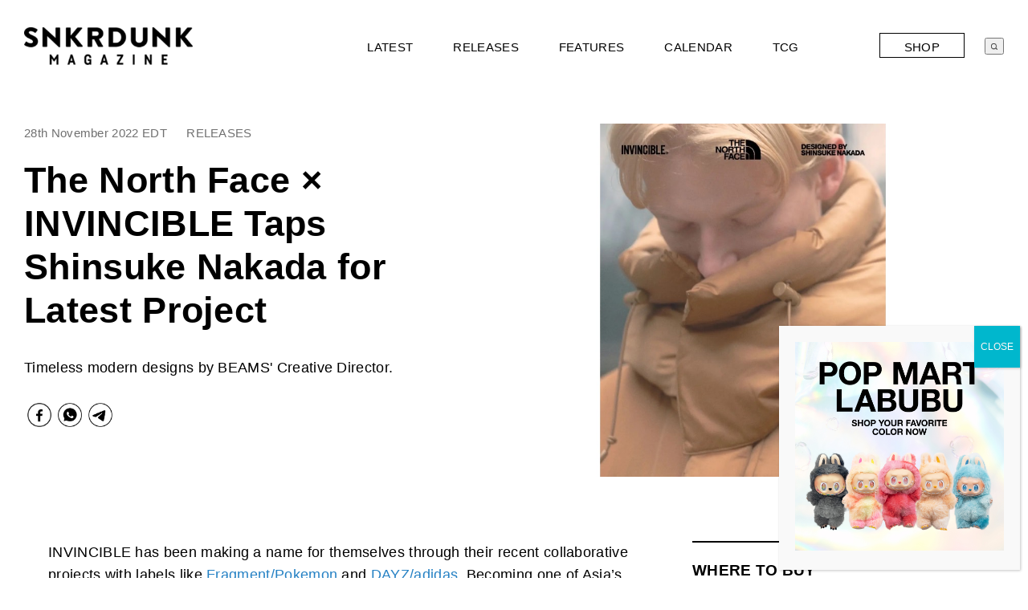

--- FILE ---
content_type: text/html; charset=UTF-8
request_url: https://snkrdunk.com/en/magazine/2022/11/28/the-north-face-x-invincible-taps-shinsuke-nakada-for-latest-project/
body_size: 213632
content:
<!DOCTYPE HTML>
<html lang="en">

<head prefix="og: http://ogp.me/ns# fb: http://ogp.me/ns/fb# article: http://ogp.me/ns/article#">
  <meta charset="UTF-8">
  <meta name="content-language" content="en">
  
  <meta name="viewport" content="width=device-width,minimum-scale=1.0,maximum-scale=1.0,user-scalable=no">
  <link rel="shortcut icon" href="https://cdn.snkrdunk.com/magazine/wp-content/uploads/image/favicon.ico">
  <!--[if lt IE 9]>
	<script src="http://html5shiv.googlecode.com/svn/trunk/html5.js"></script>
	<![endif]-->
  <link rel="apple-touch-icon" size="152x152" href="https://cdn.snkrdunk.com/magazine/wp-content/uploads/image/apple-touch-icon.png">

  
		<!-- All in One SEO 4.7.1.1 - aioseo.com -->
		<title>The North Face × INVINCIBLE Taps Shinsuke Nakada for Latest Project | SNKRDUNK Magazine</title>
		<meta name="description" content="INVINCIBLE has been making a name for themselves through their recent collaborative projects with labels like Fragment/Pokemon and DAYZ/adidas. Becoming one of Asia’s most representative boutique, the Taiwan-based shop has taken a more global approach through an upcoming collaborative project with outdoor label The North Face. Partnering for a winter capsule collection, the duo has" />
		<meta name="robots" content="max-image-preview:large" />
		<meta name="p:domain_verify" content="380b7b62d2685b12bd2416a5165187e6" />
		<link rel="canonical" href="https://snkrdunk.com/en/magazine/2022/11/28/the-north-face-x-invincible-taps-shinsuke-nakada-for-latest-project/" />
		<meta name="generator" content="All in One SEO (AIOSEO) 4.7.1.1" />
		<meta property="og:locale" content="en_US" />
		<meta property="og:site_name" content="SNKRDUNK Magazine | Everything related to the Sneaker, Streetwear, TCG, Collectibles, and Street Culture" />
		<meta property="og:type" content="article" />
		<meta property="og:title" content="The North Face × INVINCIBLE Taps Shinsuke Nakada for Latest Project | SNKRDUNK Magazine" />
		<meta property="og:description" content="INVINCIBLE has been making a name for themselves through their recent collaborative projects with labels like Fragment/Pokemon and DAYZ/adidas. Becoming one of Asia’s most representative boutique, the Taiwan-based shop has taken a more global approach through an upcoming collaborative project with outdoor label The North Face. Partnering for a winter capsule collection, the duo has" />
		<meta property="og:url" content="https://snkrdunk.com/en/magazine/2022/11/28/the-north-face-x-invincible-taps-shinsuke-nakada-for-latest-project/" />
		<meta property="fb:app_id" content="429811298771881" />
		<meta property="og:image" content="https://snkrdunk.s3.ap-northeast-1.amazonaws.com/en/magazine/wp-content/uploads/2022/11/28141738/THE-NORTH-FACE-%C3%97-INVINCIBLE-designed-by-Shinsuke-Nakada.jpg" />
		<meta property="og:image:secure_url" content="https://snkrdunk.s3.ap-northeast-1.amazonaws.com/en/magazine/wp-content/uploads/2022/11/28141738/THE-NORTH-FACE-%C3%97-INVINCIBLE-designed-by-Shinsuke-Nakada.jpg" />
		<meta property="og:image:width" content="1024" />
		<meta property="og:image:height" content="699" />
		<meta property="article:published_time" content="2022-11-28T06:57:18+00:00" />
		<meta property="article:modified_time" content="2022-11-28T10:34:54+00:00" />
		<meta property="article:publisher" content="https://www.facebook.com/snkrdunk" />
		<meta name="twitter:card" content="summary" />
		<meta name="twitter:site" content="@snkrdunk" />
		<meta name="twitter:title" content="The North Face × INVINCIBLE Taps Shinsuke Nakada for Latest Project | SNKRDUNK Magazine" />
		<meta name="twitter:description" content="INVINCIBLE has been making a name for themselves through their recent collaborative projects with labels like Fragment/Pokemon and DAYZ/adidas. Becoming one of Asia’s most representative boutique, the Taiwan-based shop has taken a more global approach through an upcoming collaborative project with outdoor label The North Face. Partnering for a winter capsule collection, the duo has" />
		<meta name="twitter:creator" content="@snkrdunk" />
		<meta name="twitter:image" content="https://snkrdunk.s3.ap-northeast-1.amazonaws.com/en/magazine/wp-content/uploads/2022/11/28141738/THE-NORTH-FACE-%C3%97-INVINCIBLE-designed-by-Shinsuke-Nakada.jpg" />
		<script type="application/ld+json" class="aioseo-schema">
			{"@context":"https:\/\/schema.org","@graph":[{"@type":"Article","@id":"https:\/\/snkrdunk.com\/en\/magazine\/2022\/11\/28\/the-north-face-x-invincible-taps-shinsuke-nakada-for-latest-project\/#article","name":"The North Face \u00d7 INVINCIBLE Taps Shinsuke Nakada for Latest Project | SNKRDUNK Magazine","headline":"The North Face \u00d7 INVINCIBLE Taps Shinsuke Nakada for Latest Project","author":{"@id":"https:\/\/snkrdunk.com\/en\/magazine\/author\/snkrdunk-editor\/#author"},"publisher":{"@id":"https:\/\/snkrdunk.com\/en\/magazine\/#organization"},"image":{"@type":"ImageObject","url":"https:\/\/snkrdunk.s3.ap-northeast-1.amazonaws.com\/en\/magazine\/wp-content\/uploads\/2022\/11\/28141738\/THE-NORTH-FACE-%C3%97-INVINCIBLE-designed-by-Shinsuke-Nakada.jpg","width":1024,"height":699,"caption":"THE NORTH FACE \u00d7 INVINCIBLE designed by Shinsuke Nakada"},"datePublished":"2022-11-28T14:57:18+08:00","dateModified":"2022-11-28T18:34:54+08:00","inLanguage":"en-US","mainEntityOfPage":{"@id":"https:\/\/snkrdunk.com\/en\/magazine\/2022\/11\/28\/the-north-face-x-invincible-taps-shinsuke-nakada-for-latest-project\/#webpage"},"isPartOf":{"@id":"https:\/\/snkrdunk.com\/en\/magazine\/2022\/11\/28\/the-north-face-x-invincible-taps-shinsuke-nakada-for-latest-project\/#webpage"},"articleSection":"CALENDAR, LATEST, NEWS, RELEASES"},{"@type":"BreadcrumbList","@id":"https:\/\/snkrdunk.com\/en\/magazine\/2022\/11\/28\/the-north-face-x-invincible-taps-shinsuke-nakada-for-latest-project\/#breadcrumblist","itemListElement":[{"@type":"ListItem","@id":"https:\/\/snkrdunk.com\/en\/magazine\/#listItem","position":1,"name":"Home","item":"https:\/\/snkrdunk.com\/en\/magazine\/","nextItem":"https:\/\/snkrdunk.com\/en\/magazine\/2022\/#listItem"},{"@type":"ListItem","@id":"https:\/\/snkrdunk.com\/en\/magazine\/2022\/#listItem","position":2,"name":"2022","item":"https:\/\/snkrdunk.com\/en\/magazine\/2022\/","nextItem":"https:\/\/snkrdunk.com\/en\/magazine\/2022\/11\/#listItem","previousItem":"https:\/\/snkrdunk.com\/en\/magazine\/#listItem"},{"@type":"ListItem","@id":"https:\/\/snkrdunk.com\/en\/magazine\/2022\/11\/#listItem","position":3,"name":"November","item":"https:\/\/snkrdunk.com\/en\/magazine\/2022\/11\/","nextItem":"https:\/\/snkrdunk.com\/en\/magazine\/2022\/11\/28\/#listItem","previousItem":"https:\/\/snkrdunk.com\/en\/magazine\/2022\/#listItem"},{"@type":"ListItem","@id":"https:\/\/snkrdunk.com\/en\/magazine\/2022\/11\/28\/#listItem","position":4,"name":"28","item":"https:\/\/snkrdunk.com\/en\/magazine\/2022\/11\/28\/","nextItem":"https:\/\/snkrdunk.com\/en\/magazine\/2022\/11\/28\/the-north-face-x-invincible-taps-shinsuke-nakada-for-latest-project\/#listItem","previousItem":"https:\/\/snkrdunk.com\/en\/magazine\/2022\/11\/#listItem"},{"@type":"ListItem","@id":"https:\/\/snkrdunk.com\/en\/magazine\/2022\/11\/28\/the-north-face-x-invincible-taps-shinsuke-nakada-for-latest-project\/#listItem","position":5,"name":"The North Face \u00d7 INVINCIBLE Taps Shinsuke Nakada for Latest Project","previousItem":"https:\/\/snkrdunk.com\/en\/magazine\/2022\/11\/28\/#listItem"}]},{"@type":"Organization","@id":"https:\/\/snkrdunk.com\/en\/magazine\/#organization","name":"SNKRDUNK Magazine","description":"Here, we celebrate the street culture! SNKRDUNK Magazine keeps you plugged in with the latest releases, industry news, trends, exclusive interviews, and much more.","url":"https:\/\/snkrdunk.com\/en\/magazine\/","logo":{"@type":"ImageObject","url":"https:\/\/snkrdunk.s3.ap-northeast-1.amazonaws.com\/en\/magazine\/wp-content\/uploads\/2025\/03\/13104653\/snkrdunk_magagine-1.png","@id":"https:\/\/snkrdunk.com\/en\/magazine\/2022\/11\/28\/the-north-face-x-invincible-taps-shinsuke-nakada-for-latest-project\/#organizationLogo"},"image":{"@id":"https:\/\/snkrdunk.com\/en\/magazine\/2022\/11\/28\/the-north-face-x-invincible-taps-shinsuke-nakada-for-latest-project\/#organizationLogo"},"sameAs":["https:\/\/www.facebook.com\/snkrdunk","https:\/\/x.com\/snkrdunk","https:\/\/www.instagram.com\/snkrdunk","https:\/\/www.tiktok.com\/@snkrdunk_int"]},{"@type":"Person","@id":"https:\/\/snkrdunk.com\/en\/magazine\/author\/snkrdunk-editor\/#author","url":"https:\/\/snkrdunk.com\/en\/magazine\/author\/snkrdunk-editor\/","name":"SNKRDUNK Editor","image":{"@type":"ImageObject","@id":"https:\/\/snkrdunk.com\/en\/magazine\/2022\/11\/28\/the-north-face-x-invincible-taps-shinsuke-nakada-for-latest-project\/#authorImage","url":"https:\/\/secure.gravatar.com\/avatar\/4c9dbea9f31db4a97d453e87bcf34cf3?s=96&d=mm&r=g","width":96,"height":96,"caption":"SNKRDUNK Editor"}},{"@type":"WebPage","@id":"https:\/\/snkrdunk.com\/en\/magazine\/2022\/11\/28\/the-north-face-x-invincible-taps-shinsuke-nakada-for-latest-project\/#webpage","url":"https:\/\/snkrdunk.com\/en\/magazine\/2022\/11\/28\/the-north-face-x-invincible-taps-shinsuke-nakada-for-latest-project\/","name":"The North Face \u00d7 INVINCIBLE Taps Shinsuke Nakada for Latest Project | SNKRDUNK Magazine","description":"INVINCIBLE has been making a name for themselves through their recent collaborative projects with labels like Fragment\/Pokemon and DAYZ\/adidas. Becoming one of Asia\u2019s most representative boutique, the Taiwan-based shop has taken a more global approach through an upcoming collaborative project with outdoor label The North Face. Partnering for a winter capsule collection, the duo has","inLanguage":"en-US","isPartOf":{"@id":"https:\/\/snkrdunk.com\/en\/magazine\/#website"},"breadcrumb":{"@id":"https:\/\/snkrdunk.com\/en\/magazine\/2022\/11\/28\/the-north-face-x-invincible-taps-shinsuke-nakada-for-latest-project\/#breadcrumblist"},"author":{"@id":"https:\/\/snkrdunk.com\/en\/magazine\/author\/snkrdunk-editor\/#author"},"creator":{"@id":"https:\/\/snkrdunk.com\/en\/magazine\/author\/snkrdunk-editor\/#author"},"image":{"@type":"ImageObject","url":"https:\/\/snkrdunk.s3.ap-northeast-1.amazonaws.com\/en\/magazine\/wp-content\/uploads\/2022\/11\/28141738\/THE-NORTH-FACE-%C3%97-INVINCIBLE-designed-by-Shinsuke-Nakada.jpg","@id":"https:\/\/snkrdunk.com\/en\/magazine\/2022\/11\/28\/the-north-face-x-invincible-taps-shinsuke-nakada-for-latest-project\/#mainImage","width":1024,"height":699,"caption":"THE NORTH FACE \u00d7 INVINCIBLE designed by Shinsuke Nakada"},"primaryImageOfPage":{"@id":"https:\/\/snkrdunk.com\/en\/magazine\/2022\/11\/28\/the-north-face-x-invincible-taps-shinsuke-nakada-for-latest-project\/#mainImage"},"datePublished":"2022-11-28T14:57:18+08:00","dateModified":"2022-11-28T18:34:54+08:00"},{"@type":"WebSite","@id":"https:\/\/snkrdunk.com\/en\/magazine\/#website","url":"https:\/\/snkrdunk.com\/en\/magazine\/","name":"SNKRDUNK Magazine","description":"Everything related to the Sneaker, Streetwear, TCG, Collectibles, and Street Culture","inLanguage":"en-US","publisher":{"@id":"https:\/\/snkrdunk.com\/en\/magazine\/#organization"}}]}
		</script>
		<!-- All in One SEO -->

  <script>
  (function() {
      var botRegex = /bot|crawl|spider|google|bing|baidu|yahoo|semrush|ahrefsbot|yandex/i;
      if (botRegex.test(navigator.userAgent)) {
      return; // ボットの場合はスクリプトをロードしない
      }

      try {
          (function(h,o,u,n,d) {
          h=h[d]=h[d]||{q:[],onReady:function(c){h.q.push(c)}}
          d=o.createElement(u);d.async=1;d.src=n
          n=o.getElementsByTagName(u)[0];n.parentNode.insertBefore(d,n)
          })(window,document,'script','https://www.datadoghq-browser-agent.com/us1/v5/datadog-rum.js','DD_RUM');

          window.DD_RUM.onReady(function() {
          window.DD_RUM.init({
              clientToken: 'pub22e08463189e7de903273a3b9f841ff5',
              applicationId: 'daffa26b-31a1-452c-997c-3190366138bd',
              site: 'datadoghq.com',
              service: 'en-magazine',
              env: 'prod',
              sessionSampleRate: 1,
              sessionReplaySampleRate: 0,
              trackUserInteractions: true,
              trackResources: true,
              trackLongTasks: true,
              defaultPrivacyLevel: 'mask-user-input',
          });
          });
      } catch (e) {
          console.error('Datadog RUM initialization error:', e);
      }
  })();
  </script>
  <link rel='dns-prefetch' href='//static.addtoany.com' />
<link rel='dns-prefetch' href='//www.googletagmanager.com' />
<script type="text/javascript" id="wpp-js" src="https://snkrdunk.com/en/magazine/wp-content/plugins/wordpress-popular-posts/assets/js/wpp.min.js?ver=7.3.6" data-sampling="0" data-sampling-rate="100" data-api-url="https://snkrdunk.com/en/magazine/wp-json/wordpress-popular-posts" data-post-id="64951" data-token="f0b5bb2aee" data-lang="0" data-debug="0"></script>
<link rel="alternate" type="application/rss+xml" title="SNKRDUNK Magazine &raquo; The North Face × INVINCIBLE Taps Shinsuke Nakada for Latest Project Comments Feed" href="https://snkrdunk.com/en/magazine/2022/11/28/the-north-face-x-invincible-taps-shinsuke-nakada-for-latest-project/feed/" />
<script type="text/javascript">
/* <![CDATA[ */
window._wpemojiSettings = {"baseUrl":"https:\/\/s.w.org\/images\/core\/emoji\/15.0.3\/72x72\/","ext":".png","svgUrl":"https:\/\/s.w.org\/images\/core\/emoji\/15.0.3\/svg\/","svgExt":".svg","source":{"concatemoji":"https:\/\/snkrdunk.com\/en\/magazine\/wp-includes\/js\/wp-emoji-release.min.js?ver=6.6.2"}};
/*! This file is auto-generated */
!function(i,n){var o,s,e;function c(e){try{var t={supportTests:e,timestamp:(new Date).valueOf()};sessionStorage.setItem(o,JSON.stringify(t))}catch(e){}}function p(e,t,n){e.clearRect(0,0,e.canvas.width,e.canvas.height),e.fillText(t,0,0);var t=new Uint32Array(e.getImageData(0,0,e.canvas.width,e.canvas.height).data),r=(e.clearRect(0,0,e.canvas.width,e.canvas.height),e.fillText(n,0,0),new Uint32Array(e.getImageData(0,0,e.canvas.width,e.canvas.height).data));return t.every(function(e,t){return e===r[t]})}function u(e,t,n){switch(t){case"flag":return n(e,"\ud83c\udff3\ufe0f\u200d\u26a7\ufe0f","\ud83c\udff3\ufe0f\u200b\u26a7\ufe0f")?!1:!n(e,"\ud83c\uddfa\ud83c\uddf3","\ud83c\uddfa\u200b\ud83c\uddf3")&&!n(e,"\ud83c\udff4\udb40\udc67\udb40\udc62\udb40\udc65\udb40\udc6e\udb40\udc67\udb40\udc7f","\ud83c\udff4\u200b\udb40\udc67\u200b\udb40\udc62\u200b\udb40\udc65\u200b\udb40\udc6e\u200b\udb40\udc67\u200b\udb40\udc7f");case"emoji":return!n(e,"\ud83d\udc26\u200d\u2b1b","\ud83d\udc26\u200b\u2b1b")}return!1}function f(e,t,n){var r="undefined"!=typeof WorkerGlobalScope&&self instanceof WorkerGlobalScope?new OffscreenCanvas(300,150):i.createElement("canvas"),a=r.getContext("2d",{willReadFrequently:!0}),o=(a.textBaseline="top",a.font="600 32px Arial",{});return e.forEach(function(e){o[e]=t(a,e,n)}),o}function t(e){var t=i.createElement("script");t.src=e,t.defer=!0,i.head.appendChild(t)}"undefined"!=typeof Promise&&(o="wpEmojiSettingsSupports",s=["flag","emoji"],n.supports={everything:!0,everythingExceptFlag:!0},e=new Promise(function(e){i.addEventListener("DOMContentLoaded",e,{once:!0})}),new Promise(function(t){var n=function(){try{var e=JSON.parse(sessionStorage.getItem(o));if("object"==typeof e&&"number"==typeof e.timestamp&&(new Date).valueOf()<e.timestamp+604800&&"object"==typeof e.supportTests)return e.supportTests}catch(e){}return null}();if(!n){if("undefined"!=typeof Worker&&"undefined"!=typeof OffscreenCanvas&&"undefined"!=typeof URL&&URL.createObjectURL&&"undefined"!=typeof Blob)try{var e="postMessage("+f.toString()+"("+[JSON.stringify(s),u.toString(),p.toString()].join(",")+"));",r=new Blob([e],{type:"text/javascript"}),a=new Worker(URL.createObjectURL(r),{name:"wpTestEmojiSupports"});return void(a.onmessage=function(e){c(n=e.data),a.terminate(),t(n)})}catch(e){}c(n=f(s,u,p))}t(n)}).then(function(e){for(var t in e)n.supports[t]=e[t],n.supports.everything=n.supports.everything&&n.supports[t],"flag"!==t&&(n.supports.everythingExceptFlag=n.supports.everythingExceptFlag&&n.supports[t]);n.supports.everythingExceptFlag=n.supports.everythingExceptFlag&&!n.supports.flag,n.DOMReady=!1,n.readyCallback=function(){n.DOMReady=!0}}).then(function(){return e}).then(function(){var e;n.supports.everything||(n.readyCallback(),(e=n.source||{}).concatemoji?t(e.concatemoji):e.wpemoji&&e.twemoji&&(t(e.twemoji),t(e.wpemoji)))}))}((window,document),window._wpemojiSettings);
/* ]]> */
</script>
<link rel='stylesheet' id='sbi_styles-css' href='https://snkrdunk.com/en/magazine/wp-content/plugins/instagram-feed/css/sbi-styles.min.css?ver=6.6.1' type='text/css' media='all' />
<link rel='stylesheet' id='main-css-css' href='https://snkrdunk.com/en/magazine/wp-content/themes/snkrdunk-magazine/style.css?ver=6.6.2' type='text/css' media='all' />
<link rel='stylesheet' id='font-awesome-css' href='https://snkrdunk.com/en/magazine/wp-content/themes/snkrdunk-magazine/lib/fonts/font-awesome-4.5.0/css/font-awesome.min.css?ver=6.6.2' type='text/css' media='all' />
<style id='wp-emoji-styles-inline-css' type='text/css'>

	img.wp-smiley, img.emoji {
		display: inline !important;
		border: none !important;
		box-shadow: none !important;
		height: 1em !important;
		width: 1em !important;
		margin: 0 0.07em !important;
		vertical-align: -0.1em !important;
		background: none !important;
		padding: 0 !important;
	}
</style>
<link rel='stylesheet' id='wp-block-library-css' href='https://snkrdunk.com/en/magazine/wp-includes/css/dist/block-library/style.min.css?ver=6.6.2' type='text/css' media='all' />
<style id='classic-theme-styles-inline-css' type='text/css'>
/*! This file is auto-generated */
.wp-block-button__link{color:#fff;background-color:#32373c;border-radius:9999px;box-shadow:none;text-decoration:none;padding:calc(.667em + 2px) calc(1.333em + 2px);font-size:1.125em}.wp-block-file__button{background:#32373c;color:#fff;text-decoration:none}
</style>
<style id='global-styles-inline-css' type='text/css'>
:root{--wp--preset--aspect-ratio--square: 1;--wp--preset--aspect-ratio--4-3: 4/3;--wp--preset--aspect-ratio--3-4: 3/4;--wp--preset--aspect-ratio--3-2: 3/2;--wp--preset--aspect-ratio--2-3: 2/3;--wp--preset--aspect-ratio--16-9: 16/9;--wp--preset--aspect-ratio--9-16: 9/16;--wp--preset--color--black: #000000;--wp--preset--color--cyan-bluish-gray: #abb8c3;--wp--preset--color--white: #ffffff;--wp--preset--color--pale-pink: #f78da7;--wp--preset--color--vivid-red: #cf2e2e;--wp--preset--color--luminous-vivid-orange: #ff6900;--wp--preset--color--luminous-vivid-amber: #fcb900;--wp--preset--color--light-green-cyan: #7bdcb5;--wp--preset--color--vivid-green-cyan: #00d084;--wp--preset--color--pale-cyan-blue: #8ed1fc;--wp--preset--color--vivid-cyan-blue: #0693e3;--wp--preset--color--vivid-purple: #9b51e0;--wp--preset--gradient--vivid-cyan-blue-to-vivid-purple: linear-gradient(135deg,rgba(6,147,227,1) 0%,rgb(155,81,224) 100%);--wp--preset--gradient--light-green-cyan-to-vivid-green-cyan: linear-gradient(135deg,rgb(122,220,180) 0%,rgb(0,208,130) 100%);--wp--preset--gradient--luminous-vivid-amber-to-luminous-vivid-orange: linear-gradient(135deg,rgba(252,185,0,1) 0%,rgba(255,105,0,1) 100%);--wp--preset--gradient--luminous-vivid-orange-to-vivid-red: linear-gradient(135deg,rgba(255,105,0,1) 0%,rgb(207,46,46) 100%);--wp--preset--gradient--very-light-gray-to-cyan-bluish-gray: linear-gradient(135deg,rgb(238,238,238) 0%,rgb(169,184,195) 100%);--wp--preset--gradient--cool-to-warm-spectrum: linear-gradient(135deg,rgb(74,234,220) 0%,rgb(151,120,209) 20%,rgb(207,42,186) 40%,rgb(238,44,130) 60%,rgb(251,105,98) 80%,rgb(254,248,76) 100%);--wp--preset--gradient--blush-light-purple: linear-gradient(135deg,rgb(255,206,236) 0%,rgb(152,150,240) 100%);--wp--preset--gradient--blush-bordeaux: linear-gradient(135deg,rgb(254,205,165) 0%,rgb(254,45,45) 50%,rgb(107,0,62) 100%);--wp--preset--gradient--luminous-dusk: linear-gradient(135deg,rgb(255,203,112) 0%,rgb(199,81,192) 50%,rgb(65,88,208) 100%);--wp--preset--gradient--pale-ocean: linear-gradient(135deg,rgb(255,245,203) 0%,rgb(182,227,212) 50%,rgb(51,167,181) 100%);--wp--preset--gradient--electric-grass: linear-gradient(135deg,rgb(202,248,128) 0%,rgb(113,206,126) 100%);--wp--preset--gradient--midnight: linear-gradient(135deg,rgb(2,3,129) 0%,rgb(40,116,252) 100%);--wp--preset--font-size--small: 13px;--wp--preset--font-size--medium: 20px;--wp--preset--font-size--large: 36px;--wp--preset--font-size--x-large: 42px;--wp--preset--spacing--20: 0.44rem;--wp--preset--spacing--30: 0.67rem;--wp--preset--spacing--40: 1rem;--wp--preset--spacing--50: 1.5rem;--wp--preset--spacing--60: 2.25rem;--wp--preset--spacing--70: 3.38rem;--wp--preset--spacing--80: 5.06rem;--wp--preset--shadow--natural: 6px 6px 9px rgba(0, 0, 0, 0.2);--wp--preset--shadow--deep: 12px 12px 50px rgba(0, 0, 0, 0.4);--wp--preset--shadow--sharp: 6px 6px 0px rgba(0, 0, 0, 0.2);--wp--preset--shadow--outlined: 6px 6px 0px -3px rgba(255, 255, 255, 1), 6px 6px rgba(0, 0, 0, 1);--wp--preset--shadow--crisp: 6px 6px 0px rgba(0, 0, 0, 1);}:where(.is-layout-flex){gap: 0.5em;}:where(.is-layout-grid){gap: 0.5em;}body .is-layout-flex{display: flex;}.is-layout-flex{flex-wrap: wrap;align-items: center;}.is-layout-flex > :is(*, div){margin: 0;}body .is-layout-grid{display: grid;}.is-layout-grid > :is(*, div){margin: 0;}:where(.wp-block-columns.is-layout-flex){gap: 2em;}:where(.wp-block-columns.is-layout-grid){gap: 2em;}:where(.wp-block-post-template.is-layout-flex){gap: 1.25em;}:where(.wp-block-post-template.is-layout-grid){gap: 1.25em;}.has-black-color{color: var(--wp--preset--color--black) !important;}.has-cyan-bluish-gray-color{color: var(--wp--preset--color--cyan-bluish-gray) !important;}.has-white-color{color: var(--wp--preset--color--white) !important;}.has-pale-pink-color{color: var(--wp--preset--color--pale-pink) !important;}.has-vivid-red-color{color: var(--wp--preset--color--vivid-red) !important;}.has-luminous-vivid-orange-color{color: var(--wp--preset--color--luminous-vivid-orange) !important;}.has-luminous-vivid-amber-color{color: var(--wp--preset--color--luminous-vivid-amber) !important;}.has-light-green-cyan-color{color: var(--wp--preset--color--light-green-cyan) !important;}.has-vivid-green-cyan-color{color: var(--wp--preset--color--vivid-green-cyan) !important;}.has-pale-cyan-blue-color{color: var(--wp--preset--color--pale-cyan-blue) !important;}.has-vivid-cyan-blue-color{color: var(--wp--preset--color--vivid-cyan-blue) !important;}.has-vivid-purple-color{color: var(--wp--preset--color--vivid-purple) !important;}.has-black-background-color{background-color: var(--wp--preset--color--black) !important;}.has-cyan-bluish-gray-background-color{background-color: var(--wp--preset--color--cyan-bluish-gray) !important;}.has-white-background-color{background-color: var(--wp--preset--color--white) !important;}.has-pale-pink-background-color{background-color: var(--wp--preset--color--pale-pink) !important;}.has-vivid-red-background-color{background-color: var(--wp--preset--color--vivid-red) !important;}.has-luminous-vivid-orange-background-color{background-color: var(--wp--preset--color--luminous-vivid-orange) !important;}.has-luminous-vivid-amber-background-color{background-color: var(--wp--preset--color--luminous-vivid-amber) !important;}.has-light-green-cyan-background-color{background-color: var(--wp--preset--color--light-green-cyan) !important;}.has-vivid-green-cyan-background-color{background-color: var(--wp--preset--color--vivid-green-cyan) !important;}.has-pale-cyan-blue-background-color{background-color: var(--wp--preset--color--pale-cyan-blue) !important;}.has-vivid-cyan-blue-background-color{background-color: var(--wp--preset--color--vivid-cyan-blue) !important;}.has-vivid-purple-background-color{background-color: var(--wp--preset--color--vivid-purple) !important;}.has-black-border-color{border-color: var(--wp--preset--color--black) !important;}.has-cyan-bluish-gray-border-color{border-color: var(--wp--preset--color--cyan-bluish-gray) !important;}.has-white-border-color{border-color: var(--wp--preset--color--white) !important;}.has-pale-pink-border-color{border-color: var(--wp--preset--color--pale-pink) !important;}.has-vivid-red-border-color{border-color: var(--wp--preset--color--vivid-red) !important;}.has-luminous-vivid-orange-border-color{border-color: var(--wp--preset--color--luminous-vivid-orange) !important;}.has-luminous-vivid-amber-border-color{border-color: var(--wp--preset--color--luminous-vivid-amber) !important;}.has-light-green-cyan-border-color{border-color: var(--wp--preset--color--light-green-cyan) !important;}.has-vivid-green-cyan-border-color{border-color: var(--wp--preset--color--vivid-green-cyan) !important;}.has-pale-cyan-blue-border-color{border-color: var(--wp--preset--color--pale-cyan-blue) !important;}.has-vivid-cyan-blue-border-color{border-color: var(--wp--preset--color--vivid-cyan-blue) !important;}.has-vivid-purple-border-color{border-color: var(--wp--preset--color--vivid-purple) !important;}.has-vivid-cyan-blue-to-vivid-purple-gradient-background{background: var(--wp--preset--gradient--vivid-cyan-blue-to-vivid-purple) !important;}.has-light-green-cyan-to-vivid-green-cyan-gradient-background{background: var(--wp--preset--gradient--light-green-cyan-to-vivid-green-cyan) !important;}.has-luminous-vivid-amber-to-luminous-vivid-orange-gradient-background{background: var(--wp--preset--gradient--luminous-vivid-amber-to-luminous-vivid-orange) !important;}.has-luminous-vivid-orange-to-vivid-red-gradient-background{background: var(--wp--preset--gradient--luminous-vivid-orange-to-vivid-red) !important;}.has-very-light-gray-to-cyan-bluish-gray-gradient-background{background: var(--wp--preset--gradient--very-light-gray-to-cyan-bluish-gray) !important;}.has-cool-to-warm-spectrum-gradient-background{background: var(--wp--preset--gradient--cool-to-warm-spectrum) !important;}.has-blush-light-purple-gradient-background{background: var(--wp--preset--gradient--blush-light-purple) !important;}.has-blush-bordeaux-gradient-background{background: var(--wp--preset--gradient--blush-bordeaux) !important;}.has-luminous-dusk-gradient-background{background: var(--wp--preset--gradient--luminous-dusk) !important;}.has-pale-ocean-gradient-background{background: var(--wp--preset--gradient--pale-ocean) !important;}.has-electric-grass-gradient-background{background: var(--wp--preset--gradient--electric-grass) !important;}.has-midnight-gradient-background{background: var(--wp--preset--gradient--midnight) !important;}.has-small-font-size{font-size: var(--wp--preset--font-size--small) !important;}.has-medium-font-size{font-size: var(--wp--preset--font-size--medium) !important;}.has-large-font-size{font-size: var(--wp--preset--font-size--large) !important;}.has-x-large-font-size{font-size: var(--wp--preset--font-size--x-large) !important;}
:where(.wp-block-post-template.is-layout-flex){gap: 1.25em;}:where(.wp-block-post-template.is-layout-grid){gap: 1.25em;}
:where(.wp-block-columns.is-layout-flex){gap: 2em;}:where(.wp-block-columns.is-layout-grid){gap: 2em;}
:root :where(.wp-block-pullquote){font-size: 1.5em;line-height: 1.6;}
</style>
<link rel='stylesheet' id='wpsm_ac-font-awesome-front-css' href='https://snkrdunk.com/en/magazine/wp-content/plugins/responsive-accordion-and-collapse/css/font-awesome/css/font-awesome.min.css?ver=6.6.2' type='text/css' media='all' />
<link rel='stylesheet' id='wpsm_ac_bootstrap-front-css' href='https://snkrdunk.com/en/magazine/wp-content/plugins/responsive-accordion-and-collapse/css/bootstrap-front.css?ver=6.6.2' type='text/css' media='all' />
<link rel='stylesheet' id='wordpress-popular-posts-css-css' href='https://snkrdunk.com/en/magazine/wp-content/plugins/wordpress-popular-posts/assets/css/wpp.css?ver=7.3.6' type='text/css' media='all' />
<link rel='stylesheet' id='popup-maker-site-css' href='https://snkrdunk.com/en/magazine/wp-content/plugins/popup-maker/assets/css/pum-site.min.css?ver=1.20.1' type='text/css' media='all' />
<style id='popup-maker-site-inline-css' type='text/css'>
/* Popup Google Fonts */
@import url('//fonts.googleapis.com/css?family=Montserrat:100');

/* Popup Theme 254891: Default Theme */
.pum-theme-254891, .pum-theme-default-theme { background-color: rgba( 255, 255, 255, 0.36 ) } 
.pum-theme-254891 .pum-container, .pum-theme-default-theme .pum-container { padding: 20px; border-radius: 0px; border: 1px none #000000; box-shadow: 1px 1px 3px 0px rgba( 2, 2, 2, 0.23 ); background-color: rgba( 249, 249, 249, 1.00 ) } 
.pum-theme-254891 .pum-title, .pum-theme-default-theme .pum-title { color: #000000; text-align: left; text-shadow: 0px 0px 0px rgba( 2, 2, 2, 0.23 ); font-family: inherit; font-weight: 400; font-size: 32px; line-height: 36px } 
.pum-theme-254891 .pum-content, .pum-theme-default-theme .pum-content { color: #8c8c8c; font-family: inherit; font-weight: 400 } 
.pum-theme-254891 .pum-content + .pum-close, .pum-theme-default-theme .pum-content + .pum-close { position: absolute; height: auto; width: auto; left: auto; right: 0px; bottom: auto; top: 0px; padding: 8px; color: #ffffff; font-family: inherit; font-weight: 400; font-size: 12px; line-height: 36px; border: 1px none #ffffff; border-radius: 0px; box-shadow: 1px 1px 3px 0px rgba( 2, 2, 2, 0.23 ); text-shadow: 0px 0px 0px rgba( 0, 0, 0, 0.23 ); background-color: rgba( 0, 183, 205, 1.00 ) } 

/* Popup Theme 254895: Cutting Edge */
.pum-theme-254895, .pum-theme-cutting-edge { background-color: rgba( 0, 0, 0, 0.50 ) } 
.pum-theme-254895 .pum-container, .pum-theme-cutting-edge .pum-container { padding: 18px; border-radius: 0px; border: 1px none #000000; box-shadow: 0px 10px 25px 0px rgba( 2, 2, 2, 0.50 ); background-color: rgba( 255, 255, 255, 1.00 ) } 
.pum-theme-254895 .pum-title, .pum-theme-cutting-edge .pum-title { color: #ffffff; text-align: left; text-shadow: 0px 0px 0px rgba( 2, 2, 2, 0.23 ); font-family: Sans-Serif; font-weight: 100; font-size: 26px; line-height: 28px } 
.pum-theme-254895 .pum-content, .pum-theme-cutting-edge .pum-content { color: #000000; font-family: inherit; font-weight: 100 } 
.pum-theme-254895 .pum-content + .pum-close, .pum-theme-cutting-edge .pum-content + .pum-close { position: absolute; height: 24px; width: 24px; left: auto; right: 0px; bottom: auto; top: 0px; padding: 0px; color: #1e73be; font-family: Times New Roman; font-weight: 100; font-size: 32px; line-height: 24px; border: 1px none #ffffff; border-radius: 0px; box-shadow: -1px 1px 1px 0px rgba( 2, 2, 2, 0.10 ); text-shadow: -1px 1px 1px rgba( 0, 0, 0, 0.10 ); background-color: rgba( 238, 238, 34, 1.00 ) } 

/* Popup Theme 254892: Light Box */
.pum-theme-254892, .pum-theme-lightbox { background-color: rgba( 0, 0, 0, 0.60 ) } 
.pum-theme-254892 .pum-container, .pum-theme-lightbox .pum-container { padding: 18px; border-radius: 3px; border: 8px solid #000000; box-shadow: 0px 0px 30px 0px rgba( 2, 2, 2, 1.00 ); background-color: rgba( 255, 255, 255, 1.00 ) } 
.pum-theme-254892 .pum-title, .pum-theme-lightbox .pum-title { color: #000000; text-align: left; text-shadow: 0px 0px 0px rgba( 2, 2, 2, 0.23 ); font-family: inherit; font-weight: 100; font-size: 32px; line-height: 36px } 
.pum-theme-254892 .pum-content, .pum-theme-lightbox .pum-content { color: #000000; font-family: inherit; font-weight: 100 } 
.pum-theme-254892 .pum-content + .pum-close, .pum-theme-lightbox .pum-content + .pum-close { position: absolute; height: 26px; width: 26px; left: auto; right: -13px; bottom: auto; top: -13px; padding: 0px; color: #ffffff; font-family: Arial; font-weight: 100; font-size: 24px; line-height: 24px; border: 2px solid #ffffff; border-radius: 26px; box-shadow: 0px 0px 15px 1px rgba( 2, 2, 2, 0.75 ); text-shadow: 0px 0px 0px rgba( 0, 0, 0, 0.23 ); background-color: rgba( 0, 0, 0, 1.00 ) } 

/* Popup Theme 254893: Enterprise Blue */
.pum-theme-254893, .pum-theme-enterprise-blue { background-color: rgba( 0, 0, 0, 0.70 ) } 
.pum-theme-254893 .pum-container, .pum-theme-enterprise-blue .pum-container { padding: 28px; border-radius: 5px; border: 1px none #000000; box-shadow: 0px 10px 25px 4px rgba( 2, 2, 2, 0.50 ); background-color: rgba( 255, 255, 255, 1.00 ) } 
.pum-theme-254893 .pum-title, .pum-theme-enterprise-blue .pum-title { color: #315b7c; text-align: left; text-shadow: 0px 0px 0px rgba( 2, 2, 2, 0.23 ); font-family: inherit; font-weight: 100; font-size: 34px; line-height: 36px } 
.pum-theme-254893 .pum-content, .pum-theme-enterprise-blue .pum-content { color: #2d2d2d; font-family: inherit; font-weight: 100 } 
.pum-theme-254893 .pum-content + .pum-close, .pum-theme-enterprise-blue .pum-content + .pum-close { position: absolute; height: 28px; width: 28px; left: auto; right: 8px; bottom: auto; top: 8px; padding: 4px; color: #ffffff; font-family: Times New Roman; font-weight: 100; font-size: 20px; line-height: 20px; border: 1px none #ffffff; border-radius: 42px; box-shadow: 0px 0px 0px 0px rgba( 2, 2, 2, 0.23 ); text-shadow: 0px 0px 0px rgba( 0, 0, 0, 0.23 ); background-color: rgba( 49, 91, 124, 1.00 ) } 

/* Popup Theme 254894: Hello Box */
.pum-theme-254894, .pum-theme-hello-box { background-color: rgba( 0, 0, 0, 0.75 ) } 
.pum-theme-254894 .pum-container, .pum-theme-hello-box .pum-container { padding: 30px; border-radius: 80px; border: 14px solid #81d742; box-shadow: 0px 0px 0px 0px rgba( 2, 2, 2, 0.00 ); background-color: rgba( 255, 255, 255, 1.00 ) } 
.pum-theme-254894 .pum-title, .pum-theme-hello-box .pum-title { color: #2d2d2d; text-align: left; text-shadow: 0px 0px 0px rgba( 2, 2, 2, 0.23 ); font-family: Montserrat; font-weight: 100; font-size: 32px; line-height: 36px } 
.pum-theme-254894 .pum-content, .pum-theme-hello-box .pum-content { color: #2d2d2d; font-family: inherit; font-weight: 100 } 
.pum-theme-254894 .pum-content + .pum-close, .pum-theme-hello-box .pum-content + .pum-close { position: absolute; height: auto; width: auto; left: auto; right: -30px; bottom: auto; top: -30px; padding: 0px; color: #2d2d2d; font-family: Times New Roman; font-weight: 100; font-size: 32px; line-height: 28px; border: 1px none #ffffff; border-radius: 28px; box-shadow: 0px 0px 0px 0px rgba( 2, 2, 2, 0.23 ); text-shadow: 0px 0px 0px rgba( 0, 0, 0, 0.23 ); background-color: rgba( 255, 255, 255, 1.00 ) } 

/* Popup Theme 254896: Framed Border */
.pum-theme-254896, .pum-theme-framed-border { background-color: rgba( 255, 255, 255, 0.50 ) } 
.pum-theme-254896 .pum-container, .pum-theme-framed-border .pum-container { padding: 18px; border-radius: 0px; border: 20px outset #dd3333; box-shadow: 1px 1px 3px 0px rgba( 2, 2, 2, 0.97 ) inset; background-color: rgba( 255, 251, 239, 1.00 ) } 
.pum-theme-254896 .pum-title, .pum-theme-framed-border .pum-title { color: #000000; text-align: left; text-shadow: 0px 0px 0px rgba( 2, 2, 2, 0.23 ); font-family: inherit; font-weight: 100; font-size: 32px; line-height: 36px } 
.pum-theme-254896 .pum-content, .pum-theme-framed-border .pum-content { color: #2d2d2d; font-family: inherit; font-weight: 100 } 
.pum-theme-254896 .pum-content + .pum-close, .pum-theme-framed-border .pum-content + .pum-close { position: absolute; height: 20px; width: 20px; left: auto; right: -20px; bottom: auto; top: -20px; padding: 0px; color: #ffffff; font-family: Tahoma; font-weight: 700; font-size: 16px; line-height: 18px; border: 1px none #ffffff; border-radius: 0px; box-shadow: 0px 0px 0px 0px rgba( 2, 2, 2, 0.23 ); text-shadow: 0px 0px 0px rgba( 0, 0, 0, 0.23 ); background-color: rgba( 0, 0, 0, 0.55 ) } 

/* Popup Theme 254897: Floating Bar - Soft Blue */
.pum-theme-254897, .pum-theme-floating-bar { background-color: rgba( 255, 255, 255, 0.00 ) } 
.pum-theme-254897 .pum-container, .pum-theme-floating-bar .pum-container { padding: 8px; border-radius: 0px; border: 1px none #000000; box-shadow: 1px 1px 3px 0px rgba( 2, 2, 2, 0.23 ); background-color: rgba( 238, 246, 252, 1.00 ) } 
.pum-theme-254897 .pum-title, .pum-theme-floating-bar .pum-title { color: #505050; text-align: left; text-shadow: 0px 0px 0px rgba( 2, 2, 2, 0.23 ); font-family: inherit; font-weight: 400; font-size: 32px; line-height: 36px } 
.pum-theme-254897 .pum-content, .pum-theme-floating-bar .pum-content { color: #505050; font-family: inherit; font-weight: 400 } 
.pum-theme-254897 .pum-content + .pum-close, .pum-theme-floating-bar .pum-content + .pum-close { position: absolute; height: 18px; width: 18px; left: auto; right: 5px; bottom: auto; top: 50%; padding: 0px; color: #505050; font-family: Sans-Serif; font-weight: 700; font-size: 15px; line-height: 18px; border: 1px solid #505050; border-radius: 15px; box-shadow: 0px 0px 0px 0px rgba( 2, 2, 2, 0.00 ); text-shadow: 0px 0px 0px rgba( 0, 0, 0, 0.00 ); background-color: rgba( 255, 255, 255, 0.00 ); transform: translate(0, -50%) } 

/* Popup Theme 254898: Content Only - For use with page builders or block editor */
.pum-theme-254898, .pum-theme-content-only { background-color: rgba( 0, 0, 0, 0.70 ) } 
.pum-theme-254898 .pum-container, .pum-theme-content-only .pum-container { padding: 0px; border-radius: 0px; border: 1px none #000000; box-shadow: 0px 0px 0px 0px rgba( 2, 2, 2, 0.00 ) } 
.pum-theme-254898 .pum-title, .pum-theme-content-only .pum-title { color: #000000; text-align: left; text-shadow: 0px 0px 0px rgba( 2, 2, 2, 0.23 ); font-family: inherit; font-weight: 400; font-size: 32px; line-height: 36px } 
.pum-theme-254898 .pum-content, .pum-theme-content-only .pum-content { color: #8c8c8c; font-family: inherit; font-weight: 400 } 
.pum-theme-254898 .pum-content + .pum-close, .pum-theme-content-only .pum-content + .pum-close { position: absolute; height: 18px; width: 18px; left: auto; right: 7px; bottom: auto; top: 7px; padding: 0px; color: #000000; font-family: inherit; font-weight: 700; font-size: 20px; line-height: 20px; border: 1px none #ffffff; border-radius: 15px; box-shadow: 0px 0px 0px 0px rgba( 2, 2, 2, 0.00 ); text-shadow: 0px 0px 0px rgba( 0, 0, 0, 0.00 ); background-color: rgba( 255, 255, 255, 0.00 ) } 

#pum-480169 {z-index: 1999999999}
#pum-466328 {z-index: 1999999999}
#pum-461393 {z-index: 1999999999}
#pum-457238 {z-index: 1999999999}
#pum-450021 {z-index: 1999999999}
#pum-442117 {z-index: 1999999999}
#pum-449791 {z-index: 1999999999}
#pum-449914 {z-index: 1999999999}
#pum-449924 {z-index: 1999999999}
#pum-427820 {z-index: 1999999999}
#pum-442122 {z-index: 1999999999}
#pum-436593 {z-index: 1999999999}
#pum-424806 {z-index: 1999999999}
#pum-425659 {z-index: 1999999999}
#pum-405621 {z-index: 1999999999}
#pum-410191 {z-index: 1999999999}
#pum-407040 {z-index: 1999999999}
#pum-375650 {z-index: 1999999999}
#pum-406402 {z-index: 1999999999}
#pum-404560 {z-index: 1999999999}
#pum-404216 {z-index: 1999999999}
#pum-343836 {z-index: 1999999999}
#pum-350644 {z-index: 1999999999}
#pum-391848 {z-index: 1999999999}
#pum-379325 {z-index: 1999999999}
#pum-389409 {z-index: 1999999999}
#pum-390152 {z-index: 1999999999}
#pum-390149 {z-index: 1999999999}
#pum-380137 {z-index: 1999999999}
#pum-257634 {z-index: 1999999999}
#pum-371152 {z-index: 1999999999}
#pum-366319 {z-index: 1999999999}
#pum-366307 {z-index: 1999999999}
#pum-356793 {z-index: 1999999999}
#pum-357964 {z-index: 1999999999}
#pum-330921 {z-index: 1999999999}
#pum-325997 {z-index: 1999999999}
#pum-321543 {z-index: 1999999999}
#pum-318198 {z-index: 1999999999}
#pum-310376 {z-index: 1999999999}
#pum-299363 {z-index: 1999999999}
#pum-298087 {z-index: 1999999999}
#pum-290079 {z-index: 1999999999}
#pum-285928 {z-index: 1999999999}
#pum-281998 {z-index: 1999999999}
#pum-279305 {z-index: 1999999999}
#pum-275686 {z-index: 1999999999}
#pum-276604 {z-index: 1999999999}
#pum-273051 {z-index: 1999999999}
#pum-269607 {z-index: 1999999999}
#pum-267576 {z-index: 1999999999}
#pum-270219 {z-index: 1999999999}
#pum-266150 {z-index: 1999999999}
#pum-259226 {z-index: 1999999999}
#pum-254900 {z-index: 1999999999}
#pum-254899 {z-index: 1999999999}

</style>
<link rel='stylesheet' id='addtoany-css' href='https://snkrdunk.com/en/magazine/wp-content/plugins/add-to-any/addtoany.min.css?ver=1.16' type='text/css' media='all' />
<script type="text/javascript" id="addtoany-core-js-before">
/* <![CDATA[ */
window.a2a_config=window.a2a_config||{};a2a_config.callbacks=[];a2a_config.overlays=[];a2a_config.templates={};
/* ]]> */
</script>
<script type="text/javascript" defer src="https://static.addtoany.com/menu/page.js" id="addtoany-core-js"></script>
<script type="text/javascript" src="https://snkrdunk.com/en/magazine/wp-includes/js/jquery/jquery.min.js?ver=3.7.1" id="jquery-core-js"></script>
<script type="text/javascript" src="https://snkrdunk.com/en/magazine/wp-includes/js/jquery/jquery-migrate.min.js?ver=3.4.1" id="jquery-migrate-js"></script>
<script type="text/javascript" defer src="https://snkrdunk.com/en/magazine/wp-content/plugins/add-to-any/addtoany.min.js?ver=1.1" id="addtoany-jquery-js"></script>
<link rel="https://api.w.org/" href="https://snkrdunk.com/en/magazine/wp-json/" /><link rel="alternate" title="JSON" type="application/json" href="https://snkrdunk.com/en/magazine/wp-json/wp/v2/posts/64951" /><link rel="EditURI" type="application/rsd+xml" title="RSD" href="https://snkrdunk.com/en/magazine/xmlrpc.php?rsd" />
<meta name="generator" content="WordPress 6.6.2" />
<link rel='shortlink' href='https://snkrdunk.com/en/magazine/?p=64951' />
<link rel="alternate" title="oEmbed (JSON)" type="application/json+oembed" href="https://snkrdunk.com/en/magazine/wp-json/oembed/1.0/embed?url=https%3A%2F%2Fsnkrdunk.com%2Fen%2Fmagazine%2F2022%2F11%2F28%2Fthe-north-face-x-invincible-taps-shinsuke-nakada-for-latest-project%2F" />
<link rel="alternate" title="oEmbed (XML)" type="text/xml+oembed" href="https://snkrdunk.com/en/magazine/wp-json/oembed/1.0/embed?url=https%3A%2F%2Fsnkrdunk.com%2Fen%2Fmagazine%2F2022%2F11%2F28%2Fthe-north-face-x-invincible-taps-shinsuke-nakada-for-latest-project%2F&#038;format=xml" />
<meta name="cdp-version" content="1.4.8" /><meta name="generator" content="Site Kit by Google 1.135.0" />            <style id="wpp-loading-animation-styles">@-webkit-keyframes bgslide{from{background-position-x:0}to{background-position-x:-200%}}@keyframes bgslide{from{background-position-x:0}to{background-position-x:-200%}}.wpp-widget-block-placeholder,.wpp-shortcode-placeholder{margin:0 auto;width:60px;height:3px;background:#dd3737;background:linear-gradient(90deg,#dd3737 0%,#571313 10%,#dd3737 100%);background-size:200% auto;border-radius:3px;-webkit-animation:bgslide 1s infinite linear;animation:bgslide 1s infinite linear}</style>
            <meta name="google-site-verification" content="oJBs8opc8nBoVxTJC-406lrkqWEtaqG4I8rToTdtfxE">
<!-- Google Tag Manager snippet added by Site Kit -->
<script type="text/javascript">
/* <![CDATA[ */

			( function( w, d, s, l, i ) {
				w[l] = w[l] || [];
				w[l].push( {'gtm.start': new Date().getTime(), event: 'gtm.js'} );
				var f = d.getElementsByTagName( s )[0],
					j = d.createElement( s ), dl = l != 'dataLayer' ? '&l=' + l : '';
				j.async = true;
				j.src = 'https://www.googletagmanager.com/gtm.js?id=' + i + dl;
				f.parentNode.insertBefore( j, f );
			} )( window, document, 'script', 'dataLayer', 'GTM-T3MNMZP' );
			
/* ]]> */
</script>

<!-- End Google Tag Manager snippet added by Site Kit -->
<link rel="icon" href="https://snkrdunk.s3.ap-northeast-1.amazonaws.com/en/magazine/wp-content/uploads/2021/08/15114936/cropped-28752084_2074332526158699_6448562137001361408_n-32x32.jpg" sizes="32x32" />
<link rel="icon" href="https://snkrdunk.s3.ap-northeast-1.amazonaws.com/en/magazine/wp-content/uploads/2021/08/15114936/cropped-28752084_2074332526158699_6448562137001361408_n-192x192.jpg" sizes="192x192" />
<link rel="apple-touch-icon" href="https://snkrdunk.s3.ap-northeast-1.amazonaws.com/en/magazine/wp-content/uploads/2021/08/15114936/cropped-28752084_2074332526158699_6448562137001361408_n-180x180.jpg" />
<meta name="msapplication-TileImage" content="https://snkrdunk.s3.ap-northeast-1.amazonaws.com/en/magazine/wp-content/uploads/2021/08/15114936/cropped-28752084_2074332526158699_6448562137001361408_n-270x270.jpg" />
		<style type="text/css" id="wp-custom-css">
			*,
*:before,
*:after {
  -webkit-box-sizing: inherit;
  box-sizing: inherit;
}

html {
  -webkit-box-sizing: border-box;
  box-sizing: border-box;
  font-size: 62.5%;/*rem算出をしやすくするために*/
}

.footer-sns {
text-align: center;
}

.btn,
a.btn,
button.btn {
  font-size: 1.6rem;
  font-weight: 700;
  line-height: 1.5;
  position: relative;
  display: inline-block;
  padding: 1rem 4rem;
  cursor: pointer;
  -webkit-user-select: none;
  -moz-user-select: none;
  -ms-user-select: none;
  user-select: none;
  -webkit-transition: all 0.3s;
  transition: all 0.3s;
  text-align: center;
  vertical-align: middle;
  text-decoration: none;
  letter-spacing: 0.1em;
  color: #212529;
  border-radius: 0.5rem;
}


a.btn-border {
  border: 2px solid #000;
  border-radius: 0;
  background: #fff;
}

.post-article-fix-box {
display: none;
}

.post-article-item {
display: none;
}

#sp-header-button-blcok {
display: none;
}

#comment-area {
display: none;
}		</style>
		
    
  <script type="text/javascript" language="javascript">
    var vc_pid = "884972929";
  </script>
  <script type="text/javascript" src="//aml.valuecommerce.com/vcdal.js" async></script>

  <script src="https://snkrdunk.com/en/magazine/wp-content/themes/snkrdunk-magazine/lib/js/add-slide-suffix.js?ver=1731373706" type="text/javaScript" charset="utf-8"></script>
  <link rel="stylesheet" href="https://snkrdunk.com/en/magazine/wp-content/themes/snkrdunk-magazine/lib/css/swiper-bundle.min.css">
</head>

<body id="#top" itemschope="itemscope" itemtype="http://schema.org/WebPage">

  <!-- app以外で表示 -->
      <header class="header">
      <div class="header-app-download">
        <a href="https://app.adjust.com/piw15gy" target="_blank">
          <div class="header-app-download__content">
            <div class="header-app-download__logo">
              <img src="https://snkrdunk.com/en/magazine/wp-content/themes/snkrdunk-magazine/images/logo/app-logo.png" alt="SNKRDUNK">
            </div>
            <div class="header-app-download__anim">
              <p class="header-app-download__txt">Japan’s No.1 <br>Sneaker Marketplace</p>
            </div>
          </div>
          <div class="header-app-download__btn">DOWNLOAD</div>
        </a>
      </div>
      <div class="header__body">
        <div class="header__inner">
          <div class="header__drawer"></div>
          <div class="header__start">
            <div class="header__logo">
              <a href="https://snkrdunk.com/en/magazine/">
                <img src="https://snkrdunk.com/en/magazine/wp-content/themes/snkrdunk-magazine/images/logo/snkrdunk_magagine.png" alt="SNKRDUNK MAGAZINE">
              </a>
            </div>
          </div>
          <div class="header__end">
            <nav class="header__nav">
              <ul class="header__nav-list">
                <li class="header__nav-item"><a href="https://snkrdunk.com/en/magazine/category/latest-news/" class="">LATEST</a></li>
                <li class="header__nav-item"><a href="https://snkrdunk.com/en/magazine/category/releases/" class="">RELEASES</a></li>
                <li class="header__nav-item"><a href="https://snkrdunk.com/en/magazine/category/features/" class="">FEATURES</a></li>
                <li class="header__nav-item"><a href="https://snkrdunk.com/en/magazine/category/calendar/" class="">CALENDAR</a></li>
                <li class="header__nav-item"><a href="https://snkrdunk.com/en/magazine/category/tcg/" class="">TCG</a></li>
                              </ul>
            </nav>
            <div class="header__shop">
              <a href="/en/">SHOP</a>
            </div>
            <div class="search header__search">
              <button class="search__btn">
                <img src="https://snkrdunk.com/en/magazine/wp-content/themes/snkrdunk-magazine/images/icon/search-icon.png" alt="search">
              </button>
              <div class="search__content">
                <div class="search__inner">
                  <div class="search__head">
                    <form id="form" class="search-form" action="" method="get">
                      <input id="s-box" class="s-box search-form__box" name="s" type="text" placeholder="Please enter a keyword" />
                      <button type="submit" id="s-btn-area" class="search-form__btn">
                        <div id="s-btn" class="s-btn">
                          <img src="https://snkrdunk.com/en/magazine/wp-content/themes/snkrdunk-magazine/images/icon/search-icon.png" alt="search">
                        </div>
                      </button>
                    </form>
                    <div class="search__close">
                      <button class="search__close-btn">
                        <span class="search__close-line-01"></span>
                        <span class="search__close-line-02"></span>
                      </button>
                    </div>
                  </div>
                </div>
              </div>
            </div>
          </div>
        </div>

        <div class="drawer">
          <div class="drawer__inner">
            <button class="drawer__btn" type="button">
              <div class="drawer__btn-inner">
                <span class="drawer__line-01"></span>
                <span class="drawer__line-02"></span>
                <span class="drawer__line-03"></span>
              </div>
            </button>
            <nav class="drawer__nav">
              <div class="drawer__logo">
                <a href="/en/magazine/">
                  <img src="https://snkrdunk.com/en/magazine/wp-content/themes/snkrdunk-magazine/images/logo/snkrdunk_magagine.png" alt="SNKRDUNK MAGAZINE">
                </a>
              </div>
              <ul class="drawer__nav-list">
                <li class="drawer__nav-item"><a href="https://snkrdunk.com/en/magazine/category/latest-news/" class="drawer__nav-link">LATEST</a></li>
                <li class="drawer__nav-item"><a href="https://snkrdunk.com/en/magazine/category/releases/" class="drawer__nav-link">RELEASES</a></li>
                <li class="drawer__nav-item"><a href="https://snkrdunk.com/en/magazine/category/features/" class="drawer__nav-link">FEATURES</a></li>
                <li class="drawer__nav-item"><a href="https://snkrdunk.com/en/magazine/category/calendar/" class="drawer__nav-link">CALENDAR</a></li>
                <li class="drawer__nav-item"><a href="https://snkrdunk.com/en/magazine/category/tcg/" class="drawer__nav-link">TCG</a></li>
                                <li class="drawer__nav-item">
                  <button class="drawer__nav-link drawer__nav-link--arrow js-accordion">SHOP</button>
                  <div class="drawer__shop">
                    <ul class="drawer__shop-list">
                      <li class="drawer__shop-item"><a href="/en/sneakers?type=hottest" target="_blank">MOST POPULAR</a></li>
                      <li class="drawer__shop-item"><a href="/en/sneakers?type=newDrop" target="_blank">NEW RELEASE</a></li>
                      <li class="drawer__shop-item"><a href="https://snkrdunk.com/en/sneakers?type=underRetail&slide=right">UNDER RETAIL</a></li>
                      <li class="drawer__shop-item"><a href="/en/sneakers?type=classic&slide=right" target="_blank">CLASSIC</a></li>
                      <li class="drawer__shop-item"><a href="/en/sneakers?type=all" target="_blank">SNEAKERS</a></li>
                      <li class="drawer__shop-item"><a href="/en/streetwears?type=all" target="_blank">STREETWEAR</a></li>
                    </ul>
                  </div>
                </li>
              </ul>
              <footer class="footer is-sp">
                <div class="footer__body">
                  <div class="footer__inner">
                    <div class="footer__top">
                      <div class="footer__top-appeal">
                        <h2 class="footer__top-title">SNKRDUNK<br>APP</h2>
                        <p class="footer__top-text footer__top-text--opacity footer__top-catch">
                          Japan’s #1 Online Buy & Sell Marketplace<br>for Authentic Sneakers and Streetwear
                        </p>
                      </div>
                      <p class="footer__top-text footer__top-text--bold">Download Our App</p>
                      <div class="footer__top-link">
                        <a href="https://app.adjust.com/r1d27a6" class="footer__top-link-app" target="_blank">
                          <img src="https://snkrdunk.com/en/magazine/wp-content/themes/snkrdunk-magazine/images/common/dl-apple-link.svg" alt="DownLoad on the App Store">
                        </a>
                        <a href="https://app.adjust.com/r1d27a6" class="footer__top-link-gp" target="_blank">
                          <img src="https://snkrdunk.com/en/magazine/wp-content/themes/snkrdunk-magazine/images/common/dl-android-link.svg" alt="GET IN ON Google Play">
                        </a>
                      </div>
                    </div>
                    <div class="footer__bottom">
                      <div class="footer__bottom-service">
                        <div class="footer__bottom-title">
                          <img src="https://snkrdunk.com/en/magazine/wp-content/themes/snkrdunk-magazine/images/logo/snkrdunk_magagine.png" alt="SNKRDUNK">
                        </div>
                        <p class="footer__bottom-catch">
                          Where latest sneaker releases and<br>exclusive streetwear features meet.
                        </p>
                      </div>
                      <div class="footer__bottom-sns">
                        <a href="">
                          <img src="https://snkrdunk.com/en/magazine/wp-content/themes/snkrdunk-magazine/images/icon/sns-instagram.svg" alt="instagram">
                        </a>
                      </div>
                      <div class="footer__bottom-menu">
                        <ul class="footer__bottom-menu-list">
                          <li class="footer__bottom-menu-item"><a href="https://snkrdunk.com/en/magazine/category/latest-news/">LATEST</a></li>
                          <li class="footer__bottom-menu-item"><a href="https://snkrdunk.com/en/magazine/category/releases/">RELEASES</a></li>
                          <li class="footer__bottom-menu-item"><a href="https://snkrdunk.com/en/magazine/category/features/">FEATURES</a></li>
                          <li class="footer__bottom-menu-item"><a href="https://snkrdunk.com/en/magazine/category/calendar/">CALENDAR</a></li>
                          <li class="footer__bottom-menu-item"><a href="https://snkrdunk.com/en/magazine/category/brands/">BRANDS</a></li>
                        </ul>
                      </div>
                    </div>
                    <div class="footer__legal">
                      <ul class="footer__legal-list">
                        <li class="footer__legal-item"><a href="https://soda-inc.jp/en/">Company</a></li>
                        <li class="footer__legal-item"><a href="/en/privacy/">Cookies Policy</a></li>
                        <li class="footer__legal-item"><a href="/en/terms">Terms of Service</a></li>
                      </ul>
                    </div>
                    <p class="footer__copyright">&copy; Copyright 2022 SNKRDUNK Magazine.<span>All rights reserved.</span></p>
                  </div>
                </div>
              </footer>
              <!-- ./footer sp -->
            </nav>
          </div>
        </div>
      </div>
    </header>
    <!-- ./header -->
  
    <div id="fb-root"></div>
<script>(function(d, s, id) {
  var js, fjs = d.getElementsByTagName(s)[0];
  if (d.getElementById(id)) return;
  js = d.createElement(s); js.id = id;
  js.src = "//connect.facebook.net/ja_JP/sdk.js#xfbml=1&version=v2.8&appId=";
  fjs.parentNode.insertBefore(js, fjs);
}(document, 'script', 'facebook-jssdk'));</script>

  <main class="article">
		<article class="article-detail">
			<div class="article-detail__inner">
				<div class="article-detail__head">
					<div class="article-detail__head-text">
						<div class="article-detail__tag article-detail__tag--gray">
							<span class="article-detail__time">28th November 2022 EDT</span>
							<span class="article-detail__type">
																RELEASES
																</span>
							</span>
						</div>
						<h2 class="article-detail__title">The North Face × INVINCIBLE Taps Shinsuke Nakada for Latest Project</h2>
												<p class="article-detail__text">Timeless modern designs by BEAMS' Creative Director.</p>
												<div class="article-detail__link article-detail__link--isPc">
							<div class="addtoany_shortcode"><div class="a2a_kit a2a_kit_size_30 addtoany_list" data-a2a-url="https://snkrdunk.com/en/magazine/2022/11/28/the-north-face-x-invincible-taps-shinsuke-nakada-for-latest-project/" data-a2a-title="The North Face × INVINCIBLE Taps Shinsuke Nakada for Latest Project"><a class="a2a_button_facebook" href="https://www.addtoany.com/add_to/facebook?linkurl=https%3A%2F%2Fsnkrdunk.com%2Fen%2Fmagazine%2F2022%2F11%2F28%2Fthe-north-face-x-invincible-taps-shinsuke-nakada-for-latest-project%2F&amp;linkname=The%20North%20Face%20%C3%97%20INVINCIBLE%20Taps%20Shinsuke%20Nakada%20for%20Latest%20Project" title="Facebook" rel="nofollow noopener" target="_blank"><img src="https://snkrdunk.com/en/magazine/wp-content/themes/snkrdunk-magazine/images/icon/facebook.png" width="30" height="30" alt="Facebook"></a><a class="a2a_button_whatsapp" href="https://www.addtoany.com/add_to/whatsapp?linkurl=https%3A%2F%2Fsnkrdunk.com%2Fen%2Fmagazine%2F2022%2F11%2F28%2Fthe-north-face-x-invincible-taps-shinsuke-nakada-for-latest-project%2F&amp;linkname=The%20North%20Face%20%C3%97%20INVINCIBLE%20Taps%20Shinsuke%20Nakada%20for%20Latest%20Project" title="WhatsApp" rel="nofollow noopener" target="_blank"><img src="https://snkrdunk.com/en/magazine/wp-content/themes/snkrdunk-magazine/images/icon/whatsapp.png" width="30" height="30" alt="WhatsApp"></a><a class="a2a_button_telegram" href="https://www.addtoany.com/add_to/telegram?linkurl=https%3A%2F%2Fsnkrdunk.com%2Fen%2Fmagazine%2F2022%2F11%2F28%2Fthe-north-face-x-invincible-taps-shinsuke-nakada-for-latest-project%2F&amp;linkname=The%20North%20Face%20%C3%97%20INVINCIBLE%20Taps%20Shinsuke%20Nakada%20for%20Latest%20Project" title="Telegram" rel="nofollow noopener" target="_blank"><img src="https://snkrdunk.com/en/magazine/wp-content/themes/snkrdunk-magazine/images/icon/telegram.png" width="30" height="30" alt="Telegram"></a></div></div>						</div>

					</div>
					<div class="article-detail__img article-detail__img--isPc">
																	<div class="article-slider">
							<div class="swiper article-slider__swiper">
								<div class="swiper-wrapper article-slider__wrapper">
																												<div class="swiper-slide article-slider__slide">
											<img src="https://snkrdunk.s3.ap-northeast-1.amazonaws.com/en/magazine/wp-content/uploads/2022/11/28141718/THE-NORTH-FACE-%C3%97-INVINCIBLE-designed-by-Shinsuke-Nakada-2.jpg" >
										</div>
																																					<div class="swiper-slide article-slider__slide">
											<img src="https://snkrdunk.s3.ap-northeast-1.amazonaws.com/en/magazine/wp-content/uploads/2022/11/28141720/THE-NORTH-FACE-%C3%97-INVINCIBLE-designed-by-Shinsuke-Nakada-3.jpg" >
										</div>
																																					<div class="swiper-slide article-slider__slide">
											<img src="https://snkrdunk.s3.ap-northeast-1.amazonaws.com/en/magazine/wp-content/uploads/2022/11/28141722/THE-NORTH-FACE-%C3%97-INVINCIBLE-designed-by-Shinsuke-Nakada-4.jpg" >
										</div>
																																					<div class="swiper-slide article-slider__slide">
											<img src="https://snkrdunk.s3.ap-northeast-1.amazonaws.com/en/magazine/wp-content/uploads/2022/11/28141723/THE-NORTH-FACE-%C3%97-INVINCIBLE-designed-by-Shinsuke-Nakada-5.jpg" >
										</div>
																																					<div class="swiper-slide article-slider__slide">
											<img src="https://snkrdunk.s3.ap-northeast-1.amazonaws.com/en/magazine/wp-content/uploads/2022/11/28141725/THE-NORTH-FACE-%C3%97-INVINCIBLE-designed-by-Shinsuke-Nakada-6.jpg" >
										</div>
																																					<div class="swiper-slide article-slider__slide">
											<img src="https://snkrdunk.s3.ap-northeast-1.amazonaws.com/en/magazine/wp-content/uploads/2022/11/28141727/THE-NORTH-FACE-%C3%97-INVINCIBLE-designed-by-Shinsuke-Nakada-7.jpg" >
										</div>
																																					<div class="swiper-slide article-slider__slide">
											<img src="https://snkrdunk.s3.ap-northeast-1.amazonaws.com/en/magazine/wp-content/uploads/2022/11/28141728/THE-NORTH-FACE-%C3%97-INVINCIBLE-designed-by-Shinsuke-Nakada-8.jpg" >
										</div>
																																					<div class="swiper-slide article-slider__slide">
											<img src="https://snkrdunk.s3.ap-northeast-1.amazonaws.com/en/magazine/wp-content/uploads/2022/11/28141730/THE-NORTH-FACE-%C3%97-INVINCIBLE-designed-by-Shinsuke-Nakada-9.jpg" >
										</div>
																																					<div class="swiper-slide article-slider__slide">
											<img src="https://snkrdunk.s3.ap-northeast-1.amazonaws.com/en/magazine/wp-content/uploads/2022/11/28141732/THE-NORTH-FACE-%C3%97-INVINCIBLE-designed-by-Shinsuke-Nakada-10.jpg" >
										</div>
																																					<div class="swiper-slide article-slider__slide">
											<img src="https://snkrdunk.s3.ap-northeast-1.amazonaws.com/en/magazine/wp-content/uploads/2022/11/28141733/THE-NORTH-FACE-%C3%97-INVINCIBLE-designed-by-Shinsuke-Nakada-11.jpg" >
										</div>
																																					<div class="swiper-slide article-slider__slide">
											<img src="https://snkrdunk.s3.ap-northeast-1.amazonaws.com/en/magazine/wp-content/uploads/2022/11/28141735/THE-NORTH-FACE-%C3%97-INVINCIBLE-designed-by-Shinsuke-Nakada-12.jpg" >
										</div>
																																					<div class="swiper-slide article-slider__slide">
											<img src="https://snkrdunk.s3.ap-northeast-1.amazonaws.com/en/magazine/wp-content/uploads/2022/11/28141737/THE-NORTH-FACE-%C3%97-INVINCIBLE-designed-by-Shinsuke-Nakada-13.jpg" >
										</div>
																										</div>
								<div class="swiper-pagination"></div>
								<div class="swiper-button-prev"></div>
								<div class="swiper-button-next"></div>
							</div>
						</div>
											</div>
				</div>
				<div class="article-detail__img article-detail__img--isSp">
					<div class="article-slider">
						<div class="swiper article-slider__swiper">
							<div class="swiper-wrapper article-slider__wrapper">
																									<div class="swiper-slide article-slider__slide">
										<img src="https://snkrdunk.s3.ap-northeast-1.amazonaws.com/en/magazine/wp-content/uploads/2022/11/28141718/THE-NORTH-FACE-%C3%97-INVINCIBLE-designed-by-Shinsuke-Nakada-2.jpg" >
									</div>
																																	<div class="swiper-slide article-slider__slide">
										<img src="https://snkrdunk.s3.ap-northeast-1.amazonaws.com/en/magazine/wp-content/uploads/2022/11/28141720/THE-NORTH-FACE-%C3%97-INVINCIBLE-designed-by-Shinsuke-Nakada-3.jpg" >
									</div>
																																	<div class="swiper-slide article-slider__slide">
										<img src="https://snkrdunk.s3.ap-northeast-1.amazonaws.com/en/magazine/wp-content/uploads/2022/11/28141722/THE-NORTH-FACE-%C3%97-INVINCIBLE-designed-by-Shinsuke-Nakada-4.jpg" >
									</div>
																																	<div class="swiper-slide article-slider__slide">
										<img src="https://snkrdunk.s3.ap-northeast-1.amazonaws.com/en/magazine/wp-content/uploads/2022/11/28141723/THE-NORTH-FACE-%C3%97-INVINCIBLE-designed-by-Shinsuke-Nakada-5.jpg" >
									</div>
																																	<div class="swiper-slide article-slider__slide">
										<img src="https://snkrdunk.s3.ap-northeast-1.amazonaws.com/en/magazine/wp-content/uploads/2022/11/28141725/THE-NORTH-FACE-%C3%97-INVINCIBLE-designed-by-Shinsuke-Nakada-6.jpg" >
									</div>
																																	<div class="swiper-slide article-slider__slide">
										<img src="https://snkrdunk.s3.ap-northeast-1.amazonaws.com/en/magazine/wp-content/uploads/2022/11/28141727/THE-NORTH-FACE-%C3%97-INVINCIBLE-designed-by-Shinsuke-Nakada-7.jpg" >
									</div>
																																	<div class="swiper-slide article-slider__slide">
										<img src="https://snkrdunk.s3.ap-northeast-1.amazonaws.com/en/magazine/wp-content/uploads/2022/11/28141728/THE-NORTH-FACE-%C3%97-INVINCIBLE-designed-by-Shinsuke-Nakada-8.jpg" >
									</div>
																																	<div class="swiper-slide article-slider__slide">
										<img src="https://snkrdunk.s3.ap-northeast-1.amazonaws.com/en/magazine/wp-content/uploads/2022/11/28141730/THE-NORTH-FACE-%C3%97-INVINCIBLE-designed-by-Shinsuke-Nakada-9.jpg" >
									</div>
																																	<div class="swiper-slide article-slider__slide">
										<img src="https://snkrdunk.s3.ap-northeast-1.amazonaws.com/en/magazine/wp-content/uploads/2022/11/28141732/THE-NORTH-FACE-%C3%97-INVINCIBLE-designed-by-Shinsuke-Nakada-10.jpg" >
									</div>
																																	<div class="swiper-slide article-slider__slide">
										<img src="https://snkrdunk.s3.ap-northeast-1.amazonaws.com/en/magazine/wp-content/uploads/2022/11/28141733/THE-NORTH-FACE-%C3%97-INVINCIBLE-designed-by-Shinsuke-Nakada-11.jpg" >
									</div>
																																	<div class="swiper-slide article-slider__slide">
										<img src="https://snkrdunk.s3.ap-northeast-1.amazonaws.com/en/magazine/wp-content/uploads/2022/11/28141735/THE-NORTH-FACE-%C3%97-INVINCIBLE-designed-by-Shinsuke-Nakada-12.jpg" >
									</div>
																																	<div class="swiper-slide article-slider__slide">
										<img src="https://snkrdunk.s3.ap-northeast-1.amazonaws.com/en/magazine/wp-content/uploads/2022/11/28141737/THE-NORTH-FACE-%C3%97-INVINCIBLE-designed-by-Shinsuke-Nakada-13.jpg" >
									</div>
																							</div>
							<div class="swiper-pagination"></div>
							<div class="swiper-button-prev"></div>
							<div class="swiper-button-next"></div>
						</div>
					</div>
				</div>
													<div class="article-detail__link article-detail__link--isSp">
					<div class="article-detail__sns">
						<div class="addtoany_shortcode"><div class="a2a_kit a2a_kit_size_30 addtoany_list" data-a2a-url="https://snkrdunk.com/en/magazine/2022/11/28/the-north-face-x-invincible-taps-shinsuke-nakada-for-latest-project/" data-a2a-title="The North Face × INVINCIBLE Taps Shinsuke Nakada for Latest Project"><a class="a2a_button_facebook" href="https://www.addtoany.com/add_to/facebook?linkurl=https%3A%2F%2Fsnkrdunk.com%2Fen%2Fmagazine%2F2022%2F11%2F28%2Fthe-north-face-x-invincible-taps-shinsuke-nakada-for-latest-project%2F&amp;linkname=The%20North%20Face%20%C3%97%20INVINCIBLE%20Taps%20Shinsuke%20Nakada%20for%20Latest%20Project" title="Facebook" rel="nofollow noopener" target="_blank"><img src="https://snkrdunk.com/en/magazine/wp-content/themes/snkrdunk-magazine/images/icon/facebook.png" width="30" height="30" alt="Facebook"></a><a class="a2a_button_whatsapp" href="https://www.addtoany.com/add_to/whatsapp?linkurl=https%3A%2F%2Fsnkrdunk.com%2Fen%2Fmagazine%2F2022%2F11%2F28%2Fthe-north-face-x-invincible-taps-shinsuke-nakada-for-latest-project%2F&amp;linkname=The%20North%20Face%20%C3%97%20INVINCIBLE%20Taps%20Shinsuke%20Nakada%20for%20Latest%20Project" title="WhatsApp" rel="nofollow noopener" target="_blank"><img src="https://snkrdunk.com/en/magazine/wp-content/themes/snkrdunk-magazine/images/icon/whatsapp.png" width="30" height="30" alt="WhatsApp"></a><a class="a2a_button_telegram" href="https://www.addtoany.com/add_to/telegram?linkurl=https%3A%2F%2Fsnkrdunk.com%2Fen%2Fmagazine%2F2022%2F11%2F28%2Fthe-north-face-x-invincible-taps-shinsuke-nakada-for-latest-project%2F&amp;linkname=The%20North%20Face%20%C3%97%20INVINCIBLE%20Taps%20Shinsuke%20Nakada%20for%20Latest%20Project" title="Telegram" rel="nofollow noopener" target="_blank"><img src="https://snkrdunk.com/en/magazine/wp-content/themes/snkrdunk-magazine/images/icon/telegram.png" width="30" height="30" alt="Telegram"></a></div></div>					</div>

											<button type="button" class="article-detail__buy-btn">
							<a href="#where_to_buy">WHERE TO BUY</a>
						</button>
									</div>
			</div>
			<div class="article-detail__content">
				<div class="article-detail__text article-detail__text--pd article-detail__text--mb article-detail__text--isPc">
				<p>INVINCIBLE has been making a name for themselves through their recent collaborative projects with labels like <a href="https://snkrdunk.com/en/magazine/2022/11/23/fragment-x-pokemon-x-invincible-thunderbolt-project-release-2022/" target="_blank" rel="noopener">Fragment/Pokemon</a> and <a href="https://snkrdunk.com/en/magazine/2022/11/21/first-look-dayz-x-invincible-x-adidas-originals-campus-80s/" target="_blank" rel="noopener">DAYZ/adidas</a>. Becoming one of Asia’s most representative boutique, the Taiwan-based shop has taken a more global approach through an upcoming collaborative project with outdoor label The North Face.</p>
<p>Partnering for a winter capsule collection, the duo has invited BEAMS’ Creative Director Shinsuke Nakada for a special lineup that looks back to The North Face’s archive pieces. Built around a “Time Travel” theme, the lineup consists of jackets, sweatshirts, overalls and also beanies that equips one for the harsh conditions.</p>
<p>Made for the outdoors, Nakada offers a modern oversized aesthetic to The North Face’s timeless design while keeping the versatile utility aspects of the latter through materials and pocket designs.</p>
<p>With a release date set for 2nd December, registration for the raffle draw for The North Face × INVINCIBLE winter collection is opened via INVINCIBLE’s official website, followed by an in-store release on the actual day. In the meantime, check out the full lineup and prices <a href="https://www.invinciblesp.com/story" target="_blank" rel="nofollow noopener">here</a>.</p>
<p>In other sneaker-related news, check out the <a href="https://snkrdunk.com/en/magazine/2022/11/28/womens-exclusive-nike-zoom-vomero-5-photon-dust/" target="_blank" rel="noopener">Nike Zoom Vomero 5 &#8220;Photon Dust&#8221;</a>.</p>
<p style="text-align: center;">
<p><a href="https://www.instagram.com/snkrdunk_int/"><img decoding="async" class="alignnone wp-image-22285 size-full" src="https://snkrdunk.s3.ap-northeast-1.amazonaws.com/en/magazine/wp-content/uploads/2022/07/20154621/Magazine-Bottom-Banner-copy.webp" alt="Magazine-Bottom-Banner" width="970" height="300" srcset="https://snkrdunk.s3.ap-northeast-1.amazonaws.com/en/magazine/wp-content/uploads/2022/07/20154621/Magazine-Bottom-Banner-copy.webp 970w, https://snkrdunk.s3.ap-northeast-1.amazonaws.com/en/magazine/wp-content/uploads/2022/07/20154621/Magazine-Bottom-Banner-copy-300x93.webp 300w, https://snkrdunk.s3.ap-northeast-1.amazonaws.com/en/magazine/wp-content/uploads/2022/07/20154621/Magazine-Bottom-Banner-copy-768x238.webp 768w, https://snkrdunk.s3.ap-northeast-1.amazonaws.com/en/magazine/wp-content/uploads/2022/07/20154621/Magazine-Bottom-Banner-copy-282x87.webp 282w" sizes="(max-width: 970px) 100vw, 970px" /></a></p>
<div class='yarpp yarpp-related yarpp-related-website yarpp-template-yarpp-template-snkrs'>
<!-- min-width: 1024px; -->
    <ul class="recommend-pc__list">
                                    <li class="recommend-pc__item">
                    <a href="https://snkrdunk.com/en/magazine/2024/09/12/travis-scott-x-jordan-brand-fall-2024-apparel-release-date-price-where-to-buy/" rel="bookmark" title="Travis Scott x Jordan Brand Fall 2024 Apparel [Release Date/Price/Where To Buy]" class="recommend-pc__link">
                        <div class="recommend-pc__img">
                            <img width="150" height="150" src="https://snkrdunk.s3.ap-northeast-1.amazonaws.com/en/magazine/wp-content/uploads/2024/09/12104506/Travis-Scott-x-Jordan-Brand-Fall-2024-Apparel-4-150x150.webp" class="attachment-thumbnail size-thumbnail wp-post-image" alt="Travis Scott x Jordan Brand Fall 2024 Apparel" srcset="https://snkrdunk.s3.ap-northeast-1.amazonaws.com/en/magazine/wp-content/uploads/2024/09/12104506/Travis-Scott-x-Jordan-Brand-Fall-2024-Apparel-4-150x150.webp 150w, https://snkrdunk.s3.ap-northeast-1.amazonaws.com/en/magazine/wp-content/uploads/2024/09/12104506/Travis-Scott-x-Jordan-Brand-Fall-2024-Apparel-4-120x120.webp 120w" sizes="(max-width: 150px) 100vw, 150px" />                        </div>
                        <div class="recommend-pc__detail">
                            <span class="recommend-pc__name">
                                Travis Scott x Jordan Brand Fall 2024 Apparel [Release Date/Price/Where To Buy]                            </span>
                            <div class="recommend-pc__tag">
                                <span class="recommend-pc__type">
                                                                            RELEASES
                                                                    </span>
                                <span class="recommend-pc__date">September 12, 2024</span>
                            </div>
                        </div>
                    </a>
                </li>
                                                <li class="recommend-pc__item">
                    <a href="https://snkrdunk.com/en/magazine/2024/09/12/nike-ja-2-murray-state-hof-pe-release-date-price-where-to-buy/" rel="bookmark" title="Nike Ja 2 “Murray State HOF” PE [Release Date/Price/Where To Buy]" class="recommend-pc__link">
                        <div class="recommend-pc__img">
                            <img width="150" height="150" src="https://snkrdunk.s3.ap-northeast-1.amazonaws.com/en/magazine/wp-content/uploads/2024/09/12105112/Nike-Ja-2-Murray-State-HOF-PE11-150x150.jpg" class="attachment-thumbnail size-thumbnail wp-post-image" alt="Nike Ja 2 “Murray State HOF” PE" srcset="https://snkrdunk.s3.ap-northeast-1.amazonaws.com/en/magazine/wp-content/uploads/2024/09/12105112/Nike-Ja-2-Murray-State-HOF-PE11-150x150.jpg 150w, https://snkrdunk.s3.ap-northeast-1.amazonaws.com/en/magazine/wp-content/uploads/2024/09/12105112/Nike-Ja-2-Murray-State-HOF-PE11-120x120.jpg 120w" sizes="(max-width: 150px) 100vw, 150px" />                        </div>
                        <div class="recommend-pc__detail">
                            <span class="recommend-pc__name">
                                Nike Ja 2 “Murray State HOF” PE [Release Date/Price/Where To Buy]                            </span>
                            <div class="recommend-pc__tag">
                                <span class="recommend-pc__type">
                                                                            RELEASES
                                                                    </span>
                                <span class="recommend-pc__date">September 12, 2024</span>
                            </div>
                        </div>
                    </a>
                </li>
                                                <li class="recommend-pc__item">
                    <a href="https://snkrdunk.com/en/magazine/2024/09/12/cam-hicks-x-reebok-beatnik-moc-release-date-price-where-to-buy/" rel="bookmark" title="Cam Hicks x Reebok Beatnik Moc [Release Date/Price/Where To Buy]" class="recommend-pc__link">
                        <div class="recommend-pc__img">
                            <img width="150" height="150" src="https://snkrdunk.s3.ap-northeast-1.amazonaws.com/en/magazine/wp-content/uploads/2024/09/12112515/Cam-Hicks-x-Reebok-Beatnik-Moc1-150x150.webp" class="attachment-thumbnail size-thumbnail wp-post-image" alt="Cam Hicks x Reebok Beatnik Moc" srcset="https://snkrdunk.s3.ap-northeast-1.amazonaws.com/en/magazine/wp-content/uploads/2024/09/12112515/Cam-Hicks-x-Reebok-Beatnik-Moc1-150x150.webp 150w, https://snkrdunk.s3.ap-northeast-1.amazonaws.com/en/magazine/wp-content/uploads/2024/09/12112515/Cam-Hicks-x-Reebok-Beatnik-Moc1-120x120.webp 120w" sizes="(max-width: 150px) 100vw, 150px" />                        </div>
                        <div class="recommend-pc__detail">
                            <span class="recommend-pc__name">
                                Cam Hicks x Reebok Beatnik Moc [Release Date/Price/Where To Buy]                            </span>
                            <div class="recommend-pc__tag">
                                <span class="recommend-pc__type">
                                                                            RELEASES
                                                                    </span>
                                <span class="recommend-pc__date">September 12, 2024</span>
                            </div>
                        </div>
                    </a>
                </li>
                                                <li class="recommend-pc__item">
                    <a href="https://snkrdunk.com/en/magazine/2024/09/12/abc-mart-japan-stayc-new-balance-900-996-always-together-campaign/" rel="bookmark" title="ABC-MART Japan and STAYC Unveil New Balance &#8220;Always Together&#8221; Campaign" class="recommend-pc__link">
                        <div class="recommend-pc__img">
                            <img width="150" height="150" src="https://snkrdunk.s3.ap-northeast-1.amazonaws.com/en/magazine/wp-content/uploads/2024/09/12113154/ABC-MART-Japan-x-STAYC-x-New-Balance-996-Campaign-3-150x150.webp" class="attachment-thumbnail size-thumbnail wp-post-image" alt="ABC-MART Japan x STAYC x New Balance 900 996 Campaign" srcset="https://snkrdunk.s3.ap-northeast-1.amazonaws.com/en/magazine/wp-content/uploads/2024/09/12113154/ABC-MART-Japan-x-STAYC-x-New-Balance-996-Campaign-3-150x150.webp 150w, https://snkrdunk.s3.ap-northeast-1.amazonaws.com/en/magazine/wp-content/uploads/2024/09/12113154/ABC-MART-Japan-x-STAYC-x-New-Balance-996-Campaign-3-120x120.webp 120w" sizes="(max-width: 150px) 100vw, 150px" />                        </div>
                        <div class="recommend-pc__detail">
                            <span class="recommend-pc__name">
                                ABC-MART Japan and STAYC Unveil New Balance &#8220;Always Together&#8221; Campaign                            </span>
                            <div class="recommend-pc__tag">
                                <span class="recommend-pc__type">
                                                                            RELEASES
                                                                    </span>
                                <span class="recommend-pc__date">September 12, 2024</span>
                            </div>
                        </div>
                    </a>
                </li>
                        </ul>

<!-- max-width: 1023px; -->
    <ul class="article-aside__recommend-list">
                                    <li class="article-aside__recommend-item">
                    <a href="https://snkrdunk.com/en/magazine/2024/09/12/travis-scott-x-jordan-brand-fall-2024-apparel-release-date-price-where-to-buy/" rel="bookmark" title="Travis Scott x Jordan Brand Fall 2024 Apparel [Release Date/Price/Where To Buy]" class="article-aside__recommend-link">
                        <div class="article-aside__recommend-img">
                            <img width="150" height="150" src="https://snkrdunk.s3.ap-northeast-1.amazonaws.com/en/magazine/wp-content/uploads/2024/09/12104506/Travis-Scott-x-Jordan-Brand-Fall-2024-Apparel-4-150x150.webp" class="attachment-thumbnail size-thumbnail wp-post-image" alt="Travis Scott x Jordan Brand Fall 2024 Apparel" srcset="https://snkrdunk.s3.ap-northeast-1.amazonaws.com/en/magazine/wp-content/uploads/2024/09/12104506/Travis-Scott-x-Jordan-Brand-Fall-2024-Apparel-4-150x150.webp 150w, https://snkrdunk.s3.ap-northeast-1.amazonaws.com/en/magazine/wp-content/uploads/2024/09/12104506/Travis-Scott-x-Jordan-Brand-Fall-2024-Apparel-4-120x120.webp 120w" sizes="(max-width: 150px) 100vw, 150px" />                        </div>
                        <div class="article-aside__recommend-detail">
                            <span class="article-aside__recommend-name">
                                Travis Scott x Jordan Brand Fall 2024 Apparel [Release Date/Price/Where To Buy]                            </span>
                            <div class="article-aside__recommend-type article-aside__recommend-type--gray">
                                <span class="recommend-pc__type">
                                                                            RELEASES
                                                                    </span>
                                <span class="article-aside__recommend-date">September 12, 2024</span>
                            </div>
                        </div>
                    </a>
                </li>
                                                <li class="article-aside__recommend-item">
                    <a href="https://snkrdunk.com/en/magazine/2024/09/12/nike-ja-2-murray-state-hof-pe-release-date-price-where-to-buy/" rel="bookmark" title="Nike Ja 2 “Murray State HOF” PE [Release Date/Price/Where To Buy]" class="article-aside__recommend-link">
                        <div class="article-aside__recommend-img">
                            <img width="150" height="150" src="https://snkrdunk.s3.ap-northeast-1.amazonaws.com/en/magazine/wp-content/uploads/2024/09/12105112/Nike-Ja-2-Murray-State-HOF-PE11-150x150.jpg" class="attachment-thumbnail size-thumbnail wp-post-image" alt="Nike Ja 2 “Murray State HOF” PE" srcset="https://snkrdunk.s3.ap-northeast-1.amazonaws.com/en/magazine/wp-content/uploads/2024/09/12105112/Nike-Ja-2-Murray-State-HOF-PE11-150x150.jpg 150w, https://snkrdunk.s3.ap-northeast-1.amazonaws.com/en/magazine/wp-content/uploads/2024/09/12105112/Nike-Ja-2-Murray-State-HOF-PE11-120x120.jpg 120w" sizes="(max-width: 150px) 100vw, 150px" />                        </div>
                        <div class="article-aside__recommend-detail">
                            <span class="article-aside__recommend-name">
                                Nike Ja 2 “Murray State HOF” PE [Release Date/Price/Where To Buy]                            </span>
                            <div class="article-aside__recommend-type article-aside__recommend-type--gray">
                                <span class="recommend-pc__type">
                                                                            RELEASES
                                                                    </span>
                                <span class="article-aside__recommend-date">September 12, 2024</span>
                            </div>
                        </div>
                    </a>
                </li>
                                                <li class="article-aside__recommend-item">
                    <a href="https://snkrdunk.com/en/magazine/2024/09/12/cam-hicks-x-reebok-beatnik-moc-release-date-price-where-to-buy/" rel="bookmark" title="Cam Hicks x Reebok Beatnik Moc [Release Date/Price/Where To Buy]" class="article-aside__recommend-link">
                        <div class="article-aside__recommend-img">
                            <img width="150" height="150" src="https://snkrdunk.s3.ap-northeast-1.amazonaws.com/en/magazine/wp-content/uploads/2024/09/12112515/Cam-Hicks-x-Reebok-Beatnik-Moc1-150x150.webp" class="attachment-thumbnail size-thumbnail wp-post-image" alt="Cam Hicks x Reebok Beatnik Moc" srcset="https://snkrdunk.s3.ap-northeast-1.amazonaws.com/en/magazine/wp-content/uploads/2024/09/12112515/Cam-Hicks-x-Reebok-Beatnik-Moc1-150x150.webp 150w, https://snkrdunk.s3.ap-northeast-1.amazonaws.com/en/magazine/wp-content/uploads/2024/09/12112515/Cam-Hicks-x-Reebok-Beatnik-Moc1-120x120.webp 120w" sizes="(max-width: 150px) 100vw, 150px" />                        </div>
                        <div class="article-aside__recommend-detail">
                            <span class="article-aside__recommend-name">
                                Cam Hicks x Reebok Beatnik Moc [Release Date/Price/Where To Buy]                            </span>
                            <div class="article-aside__recommend-type article-aside__recommend-type--gray">
                                <span class="recommend-pc__type">
                                                                            RELEASES
                                                                    </span>
                                <span class="article-aside__recommend-date">September 12, 2024</span>
                            </div>
                        </div>
                    </a>
                </li>
                                                <li class="article-aside__recommend-item">
                    <a href="https://snkrdunk.com/en/magazine/2024/09/12/abc-mart-japan-stayc-new-balance-900-996-always-together-campaign/" rel="bookmark" title="ABC-MART Japan and STAYC Unveil New Balance &#8220;Always Together&#8221; Campaign" class="article-aside__recommend-link">
                        <div class="article-aside__recommend-img">
                            <img width="150" height="150" src="https://snkrdunk.s3.ap-northeast-1.amazonaws.com/en/magazine/wp-content/uploads/2024/09/12113154/ABC-MART-Japan-x-STAYC-x-New-Balance-996-Campaign-3-150x150.webp" class="attachment-thumbnail size-thumbnail wp-post-image" alt="ABC-MART Japan x STAYC x New Balance 900 996 Campaign" srcset="https://snkrdunk.s3.ap-northeast-1.amazonaws.com/en/magazine/wp-content/uploads/2024/09/12113154/ABC-MART-Japan-x-STAYC-x-New-Balance-996-Campaign-3-150x150.webp 150w, https://snkrdunk.s3.ap-northeast-1.amazonaws.com/en/magazine/wp-content/uploads/2024/09/12113154/ABC-MART-Japan-x-STAYC-x-New-Balance-996-Campaign-3-120x120.webp 120w" sizes="(max-width: 150px) 100vw, 150px" />                        </div>
                        <div class="article-aside__recommend-detail">
                            <span class="article-aside__recommend-name">
                                ABC-MART Japan and STAYC Unveil New Balance &#8220;Always Together&#8221; Campaign                            </span>
                            <div class="article-aside__recommend-type article-aside__recommend-type--gray">
                                <span class="recommend-pc__type">
                                                                            RELEASES
                                                                    </span>
                                <span class="article-aside__recommend-date">September 12, 2024</span>
                            </div>
                        </div>
                    </a>
                </li>
                        </ul>
</div>
				</div>
				<aside class="article-aside">
																					
									<section class="article-aside__where" id="where_to_buy">
						<h3 class="article-aside__where-title">WHERE TO BUY</h3>
						<ul class="article-aside__where-list">
														<li class="article-aside__where-item">
								<a href="https://www.invinciblesp.com/" target="_blank" class="article-aside__where-link">
									<div class="article-aside__where-detail">
										<div class="article-aside__where-img">
																						<img src="https://snkrdunk.s3.ap-northeast-1.amazonaws.com/en/magazine/wp-content/uploads/2022/11/21112420/Sales-Image-24-1.jpg" alt="INVINCIBLE">
																					</div>
										<div class="article-aside__where-brand">
											<span class="article-aside__where-name">INVINCIBLE</span>
											<span class="article-aside__where-tba">2 Dec 2022</span>
										</div>
									</div>
								</a>
							</li>
													</ul>
					</section>
									<section class="article-aside__recommend article-aside__recommend--bgGray article-aside__recommend--isPc">
						<h3 class="article-aside__recommend-title">
							RECOMMENDED</h3>
						<ul class="article-aside__recommend-list">
							<div class='yarpp yarpp-related yarpp-related-website yarpp-template-yarpp-template-snkrs'>
<!-- min-width: 1024px; -->
    <ul class="recommend-pc__list">
                                    <li class="recommend-pc__item">
                    <a href="https://snkrdunk.com/en/magazine/2024/09/12/travis-scott-x-jordan-brand-fall-2024-apparel-release-date-price-where-to-buy/" rel="bookmark" title="Travis Scott x Jordan Brand Fall 2024 Apparel [Release Date/Price/Where To Buy]" class="recommend-pc__link">
                        <div class="recommend-pc__img">
                            <img width="150" height="150" src="https://snkrdunk.s3.ap-northeast-1.amazonaws.com/en/magazine/wp-content/uploads/2024/09/12104506/Travis-Scott-x-Jordan-Brand-Fall-2024-Apparel-4-150x150.webp" class="attachment-thumbnail size-thumbnail wp-post-image" alt="Travis Scott x Jordan Brand Fall 2024 Apparel" decoding="async" loading="lazy" srcset="https://snkrdunk.s3.ap-northeast-1.amazonaws.com/en/magazine/wp-content/uploads/2024/09/12104506/Travis-Scott-x-Jordan-Brand-Fall-2024-Apparel-4-150x150.webp 150w, https://snkrdunk.s3.ap-northeast-1.amazonaws.com/en/magazine/wp-content/uploads/2024/09/12104506/Travis-Scott-x-Jordan-Brand-Fall-2024-Apparel-4-120x120.webp 120w" sizes="(max-width: 150px) 100vw, 150px" />                        </div>
                        <div class="recommend-pc__detail">
                            <span class="recommend-pc__name">
                                Travis Scott x Jordan Brand Fall 2024 Apparel [Release Date/Price/Where To Buy]                            </span>
                            <div class="recommend-pc__tag">
                                <span class="recommend-pc__type">
                                                                            RELEASES
                                                                    </span>
                                <span class="recommend-pc__date">September 12, 2024</span>
                            </div>
                        </div>
                    </a>
                </li>
                                                <li class="recommend-pc__item">
                    <a href="https://snkrdunk.com/en/magazine/2024/09/12/nike-ja-2-murray-state-hof-pe-release-date-price-where-to-buy/" rel="bookmark" title="Nike Ja 2 “Murray State HOF” PE [Release Date/Price/Where To Buy]" class="recommend-pc__link">
                        <div class="recommend-pc__img">
                            <img width="150" height="150" src="https://snkrdunk.s3.ap-northeast-1.amazonaws.com/en/magazine/wp-content/uploads/2024/09/12105112/Nike-Ja-2-Murray-State-HOF-PE11-150x150.jpg" class="attachment-thumbnail size-thumbnail wp-post-image" alt="Nike Ja 2 “Murray State HOF” PE" decoding="async" loading="lazy" srcset="https://snkrdunk.s3.ap-northeast-1.amazonaws.com/en/magazine/wp-content/uploads/2024/09/12105112/Nike-Ja-2-Murray-State-HOF-PE11-150x150.jpg 150w, https://snkrdunk.s3.ap-northeast-1.amazonaws.com/en/magazine/wp-content/uploads/2024/09/12105112/Nike-Ja-2-Murray-State-HOF-PE11-120x120.jpg 120w" sizes="(max-width: 150px) 100vw, 150px" />                        </div>
                        <div class="recommend-pc__detail">
                            <span class="recommend-pc__name">
                                Nike Ja 2 “Murray State HOF” PE [Release Date/Price/Where To Buy]                            </span>
                            <div class="recommend-pc__tag">
                                <span class="recommend-pc__type">
                                                                            RELEASES
                                                                    </span>
                                <span class="recommend-pc__date">September 12, 2024</span>
                            </div>
                        </div>
                    </a>
                </li>
                                                <li class="recommend-pc__item">
                    <a href="https://snkrdunk.com/en/magazine/2024/09/12/cam-hicks-x-reebok-beatnik-moc-release-date-price-where-to-buy/" rel="bookmark" title="Cam Hicks x Reebok Beatnik Moc [Release Date/Price/Where To Buy]" class="recommend-pc__link">
                        <div class="recommend-pc__img">
                            <img width="150" height="150" src="https://snkrdunk.s3.ap-northeast-1.amazonaws.com/en/magazine/wp-content/uploads/2024/09/12112515/Cam-Hicks-x-Reebok-Beatnik-Moc1-150x150.webp" class="attachment-thumbnail size-thumbnail wp-post-image" alt="Cam Hicks x Reebok Beatnik Moc" decoding="async" loading="lazy" srcset="https://snkrdunk.s3.ap-northeast-1.amazonaws.com/en/magazine/wp-content/uploads/2024/09/12112515/Cam-Hicks-x-Reebok-Beatnik-Moc1-150x150.webp 150w, https://snkrdunk.s3.ap-northeast-1.amazonaws.com/en/magazine/wp-content/uploads/2024/09/12112515/Cam-Hicks-x-Reebok-Beatnik-Moc1-120x120.webp 120w" sizes="(max-width: 150px) 100vw, 150px" />                        </div>
                        <div class="recommend-pc__detail">
                            <span class="recommend-pc__name">
                                Cam Hicks x Reebok Beatnik Moc [Release Date/Price/Where To Buy]                            </span>
                            <div class="recommend-pc__tag">
                                <span class="recommend-pc__type">
                                                                            RELEASES
                                                                    </span>
                                <span class="recommend-pc__date">September 12, 2024</span>
                            </div>
                        </div>
                    </a>
                </li>
                                                <li class="recommend-pc__item">
                    <a href="https://snkrdunk.com/en/magazine/2024/09/12/abc-mart-japan-stayc-new-balance-900-996-always-together-campaign/" rel="bookmark" title="ABC-MART Japan and STAYC Unveil New Balance &#8220;Always Together&#8221; Campaign" class="recommend-pc__link">
                        <div class="recommend-pc__img">
                            <img width="150" height="150" src="https://snkrdunk.s3.ap-northeast-1.amazonaws.com/en/magazine/wp-content/uploads/2024/09/12113154/ABC-MART-Japan-x-STAYC-x-New-Balance-996-Campaign-3-150x150.webp" class="attachment-thumbnail size-thumbnail wp-post-image" alt="ABC-MART Japan x STAYC x New Balance 900 996 Campaign" decoding="async" loading="lazy" srcset="https://snkrdunk.s3.ap-northeast-1.amazonaws.com/en/magazine/wp-content/uploads/2024/09/12113154/ABC-MART-Japan-x-STAYC-x-New-Balance-996-Campaign-3-150x150.webp 150w, https://snkrdunk.s3.ap-northeast-1.amazonaws.com/en/magazine/wp-content/uploads/2024/09/12113154/ABC-MART-Japan-x-STAYC-x-New-Balance-996-Campaign-3-120x120.webp 120w" sizes="(max-width: 150px) 100vw, 150px" />                        </div>
                        <div class="recommend-pc__detail">
                            <span class="recommend-pc__name">
                                ABC-MART Japan and STAYC Unveil New Balance &#8220;Always Together&#8221; Campaign                            </span>
                            <div class="recommend-pc__tag">
                                <span class="recommend-pc__type">
                                                                            RELEASES
                                                                    </span>
                                <span class="recommend-pc__date">September 12, 2024</span>
                            </div>
                        </div>
                    </a>
                </li>
                                                <li class="recommend-pc__item">
                    <a href="https://snkrdunk.com/en/magazine/2024/09/12/sns-x-asics-gel-quantum-360-viii-release-date-price-where-to-buy/" rel="bookmark" title="SNS x ASICS GEL-QUANTUM 360 VIII [Release Date/Price/Where To Buy]" class="recommend-pc__link">
                        <div class="recommend-pc__img">
                            <img width="150" height="150" src="https://snkrdunk.s3.ap-northeast-1.amazonaws.com/en/magazine/wp-content/uploads/2024/09/12114344/SNS-x-ASICS-GEL-QUANTUM-360-VIII6-150x150.webp" class="attachment-thumbnail size-thumbnail wp-post-image" alt="SNS x ASICS GEL-QUANTUM 360 VIII" decoding="async" loading="lazy" srcset="https://snkrdunk.s3.ap-northeast-1.amazonaws.com/en/magazine/wp-content/uploads/2024/09/12114344/SNS-x-ASICS-GEL-QUANTUM-360-VIII6-150x150.webp 150w, https://snkrdunk.s3.ap-northeast-1.amazonaws.com/en/magazine/wp-content/uploads/2024/09/12114344/SNS-x-ASICS-GEL-QUANTUM-360-VIII6-120x120.webp 120w" sizes="(max-width: 150px) 100vw, 150px" />                        </div>
                        <div class="recommend-pc__detail">
                            <span class="recommend-pc__name">
                                SNS x ASICS GEL-QUANTUM 360 VIII [Release Date/Price/Where To Buy]                            </span>
                            <div class="recommend-pc__tag">
                                <span class="recommend-pc__type">
                                                                            RELEASES
                                                                    </span>
                                <span class="recommend-pc__date">September 12, 2024</span>
                            </div>
                        </div>
                    </a>
                </li>
                                                <li class="recommend-pc__item">
                    <a href="https://snkrdunk.com/en/magazine/2024/09/12/adidas-lothertex-spezial-f-c-release-date-price-where-to-buy/" rel="bookmark" title="adidas Lothertex Spezial F.C. [Release Date/Price/Where To Buy]" class="recommend-pc__link">
                        <div class="recommend-pc__img">
                            <img width="150" height="150" src="https://snkrdunk.s3.ap-northeast-1.amazonaws.com/en/magazine/wp-content/uploads/2024/09/12120856/FI-adidas-Lothertex-Spezial-F.C.-150x150.webp" class="attachment-thumbnail size-thumbnail wp-post-image" alt="adidas Lothertex Spezial F.C." decoding="async" loading="lazy" srcset="https://snkrdunk.s3.ap-northeast-1.amazonaws.com/en/magazine/wp-content/uploads/2024/09/12120856/FI-adidas-Lothertex-Spezial-F.C.-150x150.webp 150w, https://snkrdunk.s3.ap-northeast-1.amazonaws.com/en/magazine/wp-content/uploads/2024/09/12120856/FI-adidas-Lothertex-Spezial-F.C.-120x120.webp 120w" sizes="(max-width: 150px) 100vw, 150px" />                        </div>
                        <div class="recommend-pc__detail">
                            <span class="recommend-pc__name">
                                adidas Lothertex Spezial F.C. [Release Date/Price/Where To Buy]                            </span>
                            <div class="recommend-pc__tag">
                                <span class="recommend-pc__type">
                                                                            RELEASES
                                                                    </span>
                                <span class="recommend-pc__date">September 12, 2024</span>
                            </div>
                        </div>
                    </a>
                </li>
                        </ul>

<!-- max-width: 1023px; -->
    <ul class="article-aside__recommend-list">
                                    <li class="article-aside__recommend-item">
                    <a href="https://snkrdunk.com/en/magazine/2024/09/12/travis-scott-x-jordan-brand-fall-2024-apparel-release-date-price-where-to-buy/" rel="bookmark" title="Travis Scott x Jordan Brand Fall 2024 Apparel [Release Date/Price/Where To Buy]" class="article-aside__recommend-link">
                        <div class="article-aside__recommend-img">
                            <img width="150" height="150" src="https://snkrdunk.s3.ap-northeast-1.amazonaws.com/en/magazine/wp-content/uploads/2024/09/12104506/Travis-Scott-x-Jordan-Brand-Fall-2024-Apparel-4-150x150.webp" class="attachment-thumbnail size-thumbnail wp-post-image" alt="Travis Scott x Jordan Brand Fall 2024 Apparel" decoding="async" loading="lazy" srcset="https://snkrdunk.s3.ap-northeast-1.amazonaws.com/en/magazine/wp-content/uploads/2024/09/12104506/Travis-Scott-x-Jordan-Brand-Fall-2024-Apparel-4-150x150.webp 150w, https://snkrdunk.s3.ap-northeast-1.amazonaws.com/en/magazine/wp-content/uploads/2024/09/12104506/Travis-Scott-x-Jordan-Brand-Fall-2024-Apparel-4-120x120.webp 120w" sizes="(max-width: 150px) 100vw, 150px" />                        </div>
                        <div class="article-aside__recommend-detail">
                            <span class="article-aside__recommend-name">
                                Travis Scott x Jordan Brand Fall 2024 Apparel [Release Date/Price/Where To Buy]                            </span>
                            <div class="article-aside__recommend-type article-aside__recommend-type--gray">
                                <span class="recommend-pc__type">
                                                                            RELEASES
                                                                    </span>
                                <span class="article-aside__recommend-date">September 12, 2024</span>
                            </div>
                        </div>
                    </a>
                </li>
                                                <li class="article-aside__recommend-item">
                    <a href="https://snkrdunk.com/en/magazine/2024/09/12/nike-ja-2-murray-state-hof-pe-release-date-price-where-to-buy/" rel="bookmark" title="Nike Ja 2 “Murray State HOF” PE [Release Date/Price/Where To Buy]" class="article-aside__recommend-link">
                        <div class="article-aside__recommend-img">
                            <img width="150" height="150" src="https://snkrdunk.s3.ap-northeast-1.amazonaws.com/en/magazine/wp-content/uploads/2024/09/12105112/Nike-Ja-2-Murray-State-HOF-PE11-150x150.jpg" class="attachment-thumbnail size-thumbnail wp-post-image" alt="Nike Ja 2 “Murray State HOF” PE" decoding="async" loading="lazy" srcset="https://snkrdunk.s3.ap-northeast-1.amazonaws.com/en/magazine/wp-content/uploads/2024/09/12105112/Nike-Ja-2-Murray-State-HOF-PE11-150x150.jpg 150w, https://snkrdunk.s3.ap-northeast-1.amazonaws.com/en/magazine/wp-content/uploads/2024/09/12105112/Nike-Ja-2-Murray-State-HOF-PE11-120x120.jpg 120w" sizes="(max-width: 150px) 100vw, 150px" />                        </div>
                        <div class="article-aside__recommend-detail">
                            <span class="article-aside__recommend-name">
                                Nike Ja 2 “Murray State HOF” PE [Release Date/Price/Where To Buy]                            </span>
                            <div class="article-aside__recommend-type article-aside__recommend-type--gray">
                                <span class="recommend-pc__type">
                                                                            RELEASES
                                                                    </span>
                                <span class="article-aside__recommend-date">September 12, 2024</span>
                            </div>
                        </div>
                    </a>
                </li>
                                                <li class="article-aside__recommend-item">
                    <a href="https://snkrdunk.com/en/magazine/2024/09/12/cam-hicks-x-reebok-beatnik-moc-release-date-price-where-to-buy/" rel="bookmark" title="Cam Hicks x Reebok Beatnik Moc [Release Date/Price/Where To Buy]" class="article-aside__recommend-link">
                        <div class="article-aside__recommend-img">
                            <img width="150" height="150" src="https://snkrdunk.s3.ap-northeast-1.amazonaws.com/en/magazine/wp-content/uploads/2024/09/12112515/Cam-Hicks-x-Reebok-Beatnik-Moc1-150x150.webp" class="attachment-thumbnail size-thumbnail wp-post-image" alt="Cam Hicks x Reebok Beatnik Moc" decoding="async" loading="lazy" srcset="https://snkrdunk.s3.ap-northeast-1.amazonaws.com/en/magazine/wp-content/uploads/2024/09/12112515/Cam-Hicks-x-Reebok-Beatnik-Moc1-150x150.webp 150w, https://snkrdunk.s3.ap-northeast-1.amazonaws.com/en/magazine/wp-content/uploads/2024/09/12112515/Cam-Hicks-x-Reebok-Beatnik-Moc1-120x120.webp 120w" sizes="(max-width: 150px) 100vw, 150px" />                        </div>
                        <div class="article-aside__recommend-detail">
                            <span class="article-aside__recommend-name">
                                Cam Hicks x Reebok Beatnik Moc [Release Date/Price/Where To Buy]                            </span>
                            <div class="article-aside__recommend-type article-aside__recommend-type--gray">
                                <span class="recommend-pc__type">
                                                                            RELEASES
                                                                    </span>
                                <span class="article-aside__recommend-date">September 12, 2024</span>
                            </div>
                        </div>
                    </a>
                </li>
                                                <li class="article-aside__recommend-item">
                    <a href="https://snkrdunk.com/en/magazine/2024/09/12/abc-mart-japan-stayc-new-balance-900-996-always-together-campaign/" rel="bookmark" title="ABC-MART Japan and STAYC Unveil New Balance &#8220;Always Together&#8221; Campaign" class="article-aside__recommend-link">
                        <div class="article-aside__recommend-img">
                            <img width="150" height="150" src="https://snkrdunk.s3.ap-northeast-1.amazonaws.com/en/magazine/wp-content/uploads/2024/09/12113154/ABC-MART-Japan-x-STAYC-x-New-Balance-996-Campaign-3-150x150.webp" class="attachment-thumbnail size-thumbnail wp-post-image" alt="ABC-MART Japan x STAYC x New Balance 900 996 Campaign" decoding="async" loading="lazy" srcset="https://snkrdunk.s3.ap-northeast-1.amazonaws.com/en/magazine/wp-content/uploads/2024/09/12113154/ABC-MART-Japan-x-STAYC-x-New-Balance-996-Campaign-3-150x150.webp 150w, https://snkrdunk.s3.ap-northeast-1.amazonaws.com/en/magazine/wp-content/uploads/2024/09/12113154/ABC-MART-Japan-x-STAYC-x-New-Balance-996-Campaign-3-120x120.webp 120w" sizes="(max-width: 150px) 100vw, 150px" />                        </div>
                        <div class="article-aside__recommend-detail">
                            <span class="article-aside__recommend-name">
                                ABC-MART Japan and STAYC Unveil New Balance &#8220;Always Together&#8221; Campaign                            </span>
                            <div class="article-aside__recommend-type article-aside__recommend-type--gray">
                                <span class="recommend-pc__type">
                                                                            RELEASES
                                                                    </span>
                                <span class="article-aside__recommend-date">September 12, 2024</span>
                            </div>
                        </div>
                    </a>
                </li>
                                                <li class="article-aside__recommend-item">
                    <a href="https://snkrdunk.com/en/magazine/2024/09/12/sns-x-asics-gel-quantum-360-viii-release-date-price-where-to-buy/" rel="bookmark" title="SNS x ASICS GEL-QUANTUM 360 VIII [Release Date/Price/Where To Buy]" class="article-aside__recommend-link">
                        <div class="article-aside__recommend-img">
                            <img width="150" height="150" src="https://snkrdunk.s3.ap-northeast-1.amazonaws.com/en/magazine/wp-content/uploads/2024/09/12114344/SNS-x-ASICS-GEL-QUANTUM-360-VIII6-150x150.webp" class="attachment-thumbnail size-thumbnail wp-post-image" alt="SNS x ASICS GEL-QUANTUM 360 VIII" decoding="async" loading="lazy" srcset="https://snkrdunk.s3.ap-northeast-1.amazonaws.com/en/magazine/wp-content/uploads/2024/09/12114344/SNS-x-ASICS-GEL-QUANTUM-360-VIII6-150x150.webp 150w, https://snkrdunk.s3.ap-northeast-1.amazonaws.com/en/magazine/wp-content/uploads/2024/09/12114344/SNS-x-ASICS-GEL-QUANTUM-360-VIII6-120x120.webp 120w" sizes="(max-width: 150px) 100vw, 150px" />                        </div>
                        <div class="article-aside__recommend-detail">
                            <span class="article-aside__recommend-name">
                                SNS x ASICS GEL-QUANTUM 360 VIII [Release Date/Price/Where To Buy]                            </span>
                            <div class="article-aside__recommend-type article-aside__recommend-type--gray">
                                <span class="recommend-pc__type">
                                                                            RELEASES
                                                                    </span>
                                <span class="article-aside__recommend-date">September 12, 2024</span>
                            </div>
                        </div>
                    </a>
                </li>
                                                <li class="article-aside__recommend-item">
                    <a href="https://snkrdunk.com/en/magazine/2024/09/12/adidas-lothertex-spezial-f-c-release-date-price-where-to-buy/" rel="bookmark" title="adidas Lothertex Spezial F.C. [Release Date/Price/Where To Buy]" class="article-aside__recommend-link">
                        <div class="article-aside__recommend-img">
                            <img width="150" height="150" src="https://snkrdunk.s3.ap-northeast-1.amazonaws.com/en/magazine/wp-content/uploads/2024/09/12120856/FI-adidas-Lothertex-Spezial-F.C.-150x150.webp" class="attachment-thumbnail size-thumbnail wp-post-image" alt="adidas Lothertex Spezial F.C." decoding="async" loading="lazy" srcset="https://snkrdunk.s3.ap-northeast-1.amazonaws.com/en/magazine/wp-content/uploads/2024/09/12120856/FI-adidas-Lothertex-Spezial-F.C.-150x150.webp 150w, https://snkrdunk.s3.ap-northeast-1.amazonaws.com/en/magazine/wp-content/uploads/2024/09/12120856/FI-adidas-Lothertex-Spezial-F.C.-120x120.webp 120w" sizes="(max-width: 150px) 100vw, 150px" />                        </div>
                        <div class="article-aside__recommend-detail">
                            <span class="article-aside__recommend-name">
                                adidas Lothertex Spezial F.C. [Release Date/Price/Where To Buy]                            </span>
                            <div class="article-aside__recommend-type article-aside__recommend-type--gray">
                                <span class="recommend-pc__type">
                                                                            RELEASES
                                                                    </span>
                                <span class="article-aside__recommend-date">September 12, 2024</span>
                            </div>
                        </div>
                    </a>
                </li>
                        </ul>
</div>
						</ul>
					</section>

					<section class="article-aside__popular-post">
						<h3 class="article-aside__popular-post-title">
							TOP STORIES</h3>
						<ul class="article-aside__popular-post-list">
													<li class="article-aside__popular-post-item">
								<a href="https://snkrdunk.com/en/magazine/2026/01/22/%e2%9a%a1-buy-2-tcg-box-title-ship-1-free-munikis-nihil-zero-release-event/" class="article-aside__popular-post-link">
									<div class="article-aside__popular-post-img">
										<img src="https://snkrdunk.s3.ap-northeast-1.amazonaws.com/en/magazine/wp-content/uploads/2026/01/21110351/GB_campaign_cover_1200x790.webp" alt="⚡ BUY 2 TCG Box Title &amp; Ship 1 Free! Munikis / Nihil Zero Release Event">
									</div>
									<div class="article-aside__popular-post-detail">
										<span class="article-aside__popular-post-name">⚡ BUY 2 TCG Box Title &amp; Ship 1 Free! Munikis / Nihil Zero Release Event</span>
										<div class="article-aside__popular-post-tag">
											<span class="article-aside__popular-post-type article-aside__popular-post-type--gray">
																							NEWS
																						</span>
											<span class="article-aside__popular-post-date">January 22, 2026</span>
										</div>
									</div>
								</a>
							</li>
														<li class="article-aside__popular-post-item">
								<a href="https://snkrdunk.com/en/magazine/2024/11/08/snkrdunk-shopping-cart-function-is-live/" class="article-aside__popular-post-link">
									<div class="article-aside__popular-post-img">
										<img src="https://snkrdunk.s3.ap-northeast-1.amazonaws.com/en/magazine/wp-content/uploads/2024/11/25141202/Buy-Multiple-Save-Shipping-1024x699-1.jpg" alt="Enjoy Shipping Discounts With SNKRDUNK’s Shopping Cart Function">
									</div>
									<div class="article-aside__popular-post-detail">
										<span class="article-aside__popular-post-name">Enjoy Shipping Discounts With SNKRDUNK’s Shopping Cart Function</span>
										<div class="article-aside__popular-post-tag">
											<span class="article-aside__popular-post-type article-aside__popular-post-type--gray">
																							FEATURES
																						</span>
											<span class="article-aside__popular-post-date">November 8, 2024</span>
										</div>
									</div>
								</a>
							</li>
														<li class="article-aside__popular-post-item">
								<a href="https://snkrdunk.com/en/magazine/2025/08/06/real-vs-fake-how-to-identify-an-authentic-arcteryx-bird-head-toque-orca/" class="article-aside__popular-post-link">
									<div class="article-aside__popular-post-img">
										<img src="https://snkrdunk.s3.ap-northeast-1.amazonaws.com/en/magazine/wp-content/uploads/2025/08/06152057/ARCTERYX-Bird-Head-Toque-Orca-Beanie-Real-vs-Fake-2.webp" alt="Real vs. Fake: How to Identify an Authentic ARC&#8217;TERYX Bird Head Toque &#8220;Orca&#8221;">
									</div>
									<div class="article-aside__popular-post-detail">
										<span class="article-aside__popular-post-name">Real vs. Fake: How to Identify an Authentic ARC&#8217;TERYX Bird Head Toque &#8220;Orca&#8221;</span>
										<div class="article-aside__popular-post-tag">
											<span class="article-aside__popular-post-type article-aside__popular-post-type--gray">
																							RELEASES
																						</span>
											<span class="article-aside__popular-post-date">August 6, 2025</span>
										</div>
									</div>
								</a>
							</li>
														<li class="article-aside__popular-post-item">
								<a href="https://snkrdunk.com/en/magazine/2026/01/08/pokemon-tcg-monthly-market-report-the-top-100-most-traded-cards/" class="article-aside__popular-post-link">
									<div class="article-aside__popular-post-img">
										<img src="https://snkrdunk.s3.ap-northeast-1.amazonaws.com/en/magazine/wp-content/uploads/2025/12/19140244/image-1.webp" alt="Pokémon TCG Monthly Market Report: The Top 100 Most Traded Cards">
									</div>
									<div class="article-aside__popular-post-detail">
										<span class="article-aside__popular-post-name">Pokémon TCG Monthly Market Report: The Top 100 Most Traded Cards</span>
										<div class="article-aside__popular-post-tag">
											<span class="article-aside__popular-post-type article-aside__popular-post-type--gray">
																							NEWS
																						</span>
											<span class="article-aside__popular-post-date">January 8, 2026</span>
										</div>
									</div>
								</a>
							</li>
														<li class="article-aside__popular-post-item">
								<a href="https://snkrdunk.com/en/magazine/2025/04/01/best-pokemon-card-artists-and-their-best-cards/" class="article-aside__popular-post-link">
									<div class="article-aside__popular-post-img">
										<img src="https://snkrdunk.s3.ap-northeast-1.amazonaws.com/en/magazine/wp-content/uploads/2025/04/01161955/Feature-Product-Image-33.webp" alt="Top 10 Pokémon TCG Illustrators of All Time and Their Greatest Hits">
									</div>
									<div class="article-aside__popular-post-detail">
										<span class="article-aside__popular-post-name">Top 10 Pokémon TCG Illustrators of All Time and Their Greatest Hits</span>
										<div class="article-aside__popular-post-tag">
											<span class="article-aside__popular-post-type article-aside__popular-post-type--gray">
																							FEATURES
																						</span>
											<span class="article-aside__popular-post-date">April 1, 2025</span>
										</div>
									</div>
								</a>
							</li>
														<li class="article-aside__popular-post-item">
								<a href="https://snkrdunk.com/en/magazine/2025/12/01/the-ultimate-guide-to-the-pokemon-tcg-mega-dream-ex-set-card-values-pull-rates-and-pre-order-info/" class="article-aside__popular-post-link">
									<div class="article-aside__popular-post-img">
										<img src="https://snkrdunk.s3.ap-northeast-1.amazonaws.com/en/magazine/wp-content/uploads/2025/12/01165440/M2a-article-tcg-poke-%E3%81%AE%E3%82%B3%E3%83%92%E3%82%9A%E3%83%BC-%E3%81%AE%E3%82%B3%E3%83%92%E3%82%9A%E3%83%BC-12.11.44-%E3%81%AE%E3%82%B3%E3%83%92%E3%82%9A%E3%83%BC.webp" alt="The Ultimate Guide to the Pokémon TCG &#8216;MEGA Dream ex&#8217; Set: Card Values, Pull Rates, and Pre-Order Info">
									</div>
									<div class="article-aside__popular-post-detail">
										<span class="article-aside__popular-post-name">The Ultimate Guide to the Pokémon TCG &#8216;MEGA Dream ex&#8217; Set: Card Values, Pull Rates, and Pre-Order Info</span>
										<div class="article-aside__popular-post-tag">
											<span class="article-aside__popular-post-type article-aside__popular-post-type--gray">
																							NEWS
																						</span>
											<span class="article-aside__popular-post-date">December 1, 2025</span>
										</div>
									</div>
								</a>
							</li>
																											</ul>
					</section>

					<section
						class="article-aside__recent-post article-aside__recent-post--bgGray article-aside__recent-post--isPc">
						<h3 class="article-aside__recent-post-title">
							RECENT POSTS</h3>
						<ul class="article-aside__recent-post-list">
																											<li class="article-aside__recent-post-item">
								<a href="https://snkrdunk.com/en/magazine/2026/01/22/%e2%9a%a1-buy-2-tcg-box-title-ship-1-free-munikis-nihil-zero-release-event/" class="article-aside__recent-post-link">
									<div class="article-aside__recent-post-img">
										<img src="https://snkrdunk.s3.ap-northeast-1.amazonaws.com/en/magazine/wp-content/uploads/2026/01/21110351/GB_campaign_cover_1200x790.webp" alt="⚡ BUY 2 TCG Box Title &amp; Ship 1 Free! Munikis / Nihil Zero Release Event">
									</div>
									<div class="article-aside__recent-post-detail">
										<span class="article-aside__recent-post-name">⚡ BUY 2 TCG Box Title &amp; Ship 1 Free! Munikis / Nihil Zero Release Event</span>
										<div class="article-aside__recent-post-tag">
											<span class="article-aside__recent-post-type article-aside__recent-post-type--gray">
																						NEWS
																						</span>
											<span class="article-aside__recent-post-date">January 22, 2026</span>
										</div>
									</div>
								</a>
							</li>
														<li class="article-aside__recent-post-item">
								<a href="https://snkrdunk.com/en/magazine/2026/01/20/nike-womens-air-max-95-og-grape-release-date-price-where-to-buy/" class="article-aside__recent-post-link">
									<div class="article-aside__recent-post-img">
										<img src="https://snkrdunk.s3.ap-northeast-1.amazonaws.com/en/magazine/wp-content/uploads/2026/01/20190547/20260120034317-0-scaled.jpg" alt="Nike Women&#8217;s Air Max 95 OG &#8220;Grape&#8221; [Release Date/Price/Where To Buy]">
									</div>
									<div class="article-aside__recent-post-detail">
										<span class="article-aside__recent-post-name">Nike Women&#8217;s Air Max 95 OG &#8220;Grape&#8221; [Release Date/Price/Where To Buy]</span>
										<div class="article-aside__recent-post-tag">
											<span class="article-aside__recent-post-type article-aside__recent-post-type--gray">
																						NEWS
																						</span>
											<span class="article-aside__recent-post-date">January 20, 2026</span>
										</div>
									</div>
								</a>
							</li>
														<li class="article-aside__recent-post-item">
								<a href="https://snkrdunk.com/en/magazine/2026/01/20/bronx-girls-skate-x-nike-sb-dunk-low-qs-black-and-challenge-red-release-date-price-where-to-buy/" class="article-aside__recent-post-link">
									<div class="article-aside__recent-post-img">
										<img src="https://snkrdunk.s3.ap-northeast-1.amazonaws.com/en/magazine/wp-content/uploads/2026/01/20190117/20260119080637-0.png" alt="Bronx Girls Skate × Nike SB Dunk Low QS &#8220;Black and Challenge Red&#8221; [Release Date/Price/Where To Buy]">
									</div>
									<div class="article-aside__recent-post-detail">
										<span class="article-aside__recent-post-name">Bronx Girls Skate × Nike SB Dunk Low QS &#8220;Black and Challenge Red&#8221; [Release Date/Price/Where To Buy]</span>
										<div class="article-aside__recent-post-tag">
											<span class="article-aside__recent-post-type article-aside__recent-post-type--gray">
																						NEWS
																						</span>
											<span class="article-aside__recent-post-date">January 20, 2026</span>
										</div>
									</div>
								</a>
							</li>
														<li class="article-aside__recent-post-item">
								<a href="https://snkrdunk.com/en/magazine/2026/01/20/avirex-x-subu-vegan-leather-sandals-wildbear-release-date-price-where-to-buy/" class="article-aside__recent-post-link">
									<div class="article-aside__recent-post-img">
										<img src="https://snkrdunk.s3.ap-northeast-1.amazonaws.com/en/magazine/wp-content/uploads/2026/01/20185605/20260119034627-2-scaled.webp" alt="AVIREX × SUBU Vegan Leather Sandals &#8220;Wildbear&#8221; [Release Date/Price/Where To Buy]">
									</div>
									<div class="article-aside__recent-post-detail">
										<span class="article-aside__recent-post-name">AVIREX × SUBU Vegan Leather Sandals &#8220;Wildbear&#8221; [Release Date/Price/Where To Buy]</span>
										<div class="article-aside__recent-post-tag">
											<span class="article-aside__recent-post-type article-aside__recent-post-type--gray">
																						NEWS
																						</span>
											<span class="article-aside__recent-post-date">January 20, 2026</span>
										</div>
									</div>
								</a>
							</li>
														<li class="article-aside__recent-post-item">
								<a href="https://snkrdunk.com/en/magazine/2026/01/16/undercover-x-kurosawa-film-studio-release-date-price-where-to-buy/" class="article-aside__recent-post-link">
									<div class="article-aside__recent-post-img">
										<img src="https://snkrdunk.s3.ap-northeast-1.amazonaws.com/en/magazine/wp-content/uploads/2026/01/16150358/uk1.jpg" alt="UNDERCOVER × KUROSAWA FILM STUDIO [Release Date/Price/Where To Buy]">
									</div>
									<div class="article-aside__recent-post-detail">
										<span class="article-aside__recent-post-name">UNDERCOVER × KUROSAWA FILM STUDIO [Release Date/Price/Where To Buy]</span>
										<div class="article-aside__recent-post-tag">
											<span class="article-aside__recent-post-type article-aside__recent-post-type--gray">
																						NEWS
																						</span>
											<span class="article-aside__recent-post-date">January 16, 2026</span>
										</div>
									</div>
								</a>
							</li>
														<li class="article-aside__recent-post-item">
								<a href="https://snkrdunk.com/en/magazine/2026/01/15/nike-air-jordan-4-flight-club-sail-and-black-release-date-price-where-to-buy/" class="article-aside__recent-post-link">
									<div class="article-aside__recent-post-img">
										<img src="https://snkrdunk.s3.ap-northeast-1.amazonaws.com/en/magazine/wp-content/uploads/2026/01/15162113/20260110235827-0-scaled.jpg" alt="Nike Air Jordan 4 &#8220;Flight Club/Sail and Black&#8221; [Release Date/Price/Where To Buy]">
									</div>
									<div class="article-aside__recent-post-detail">
										<span class="article-aside__recent-post-name">Nike Air Jordan 4 &#8220;Flight Club/Sail and Black&#8221; [Release Date/Price/Where To Buy]</span>
										<div class="article-aside__recent-post-tag">
											<span class="article-aside__recent-post-type article-aside__recent-post-type--gray">
																						NEWS
																						</span>
											<span class="article-aside__recent-post-date">January 15, 2026</span>
										</div>
									</div>
								</a>
							</li>
																				</ul>
					</section>

					<section class="article-aside__find article-aside__find--isPc">
						<h3 class="article-aside__find-title">FIND ARTICLES BY BRAND</h3>
						<ul class="article-aside__find-list">
							<li class="article-aside__find-item">
								<a href="https://snkrdunk.com/en/magazine/category/brands/nike/" class="article-aside__find-link">
									<div class="article-aside__find-img">
										<img src="https://snkrdunk.com/en/magazine/wp-content/themes/snkrdunk-magazine/images/common/brand-nike-02.png" alt="nike">
									</div>
								</a>
							</li>
							<li class="article-aside__find-item">
								<a href="https://snkrdunk.com/en/magazine/category/brands/air-jordan/" class="article-aside__find-link">
									<div class="article-aside__find-img">
										<img src="https://snkrdunk.com/en/magazine/wp-content/themes/snkrdunk-magazine/images/common/brand-jordan-02.png" alt="jordan">
									</div>
								</a>
							</li>
							<li class="article-aside__find-item">
								<a href="https://snkrdunk.com/en/magazine/category/brands/adidas/" class="article-aside__find-link">
									<div class="article-aside__find-img">
										<img src="https://snkrdunk.com/en/magazine/wp-content/themes/snkrdunk-magazine/images/common/brand-adidas-02.png" alt="adidas">
									</div>
								</a>
							</li>
							<li class="article-aside__find-item">
								<a href="https://snkrdunk.com/en/magazine/category/brands/new-balance/" class="article-aside__find-link">
									<div class="article-aside__find-img">
										<img src="https://snkrdunk.com/en/magazine/wp-content/themes/snkrdunk-magazine/images/common/brand-new-balance-02.png" alt="New Balance">
									</div>
								</a>
							</li>
							<li class="article-aside__find-item">
								<a href="https://snkrdunk.com/en/magazine/category/brands/asics/" class="article-aside__find-link">
									<div class="article-aside__find-img">
										<img src="https://snkrdunk.com/en/magazine/wp-content/themes/snkrdunk-magazine/images/common/brand-asics-02.png" alt="Asics">
									</div>
								</a>
							</li>
							<li class="article-aside__find-item">
								<a href="https://snkrdunk.com/en/magazine/category/brands/reebok/" class="article-aside__find-link">
									<div class="article-aside__find-img">
										<img src="https://snkrdunk.com/en/magazine/wp-content/themes/snkrdunk-magazine/images/common/brand-reebok-02.png" alt="Reebok">
									</div>
								</a>
							</li>
						</ul>
					</section>
				</aside>
				<!-- ./article-aside -->
			</div>
		</article>
		<!-- ./article-detail -->
	</main>

	<div class="article-others">
		<section class="recommend-pc">
			<div class="recommend-pc__inner">
				<h3 class="recommend-pc__title">RECOMMENDED</h3>
					<div class='yarpp yarpp-related yarpp-related-website yarpp-template-yarpp-template-snkrs'>
<!-- min-width: 1024px; -->
    <ul class="recommend-pc__list">
                                    <li class="recommend-pc__item">
                    <a href="https://snkrdunk.com/en/magazine/2024/09/12/travis-scott-x-jordan-brand-fall-2024-apparel-release-date-price-where-to-buy/" rel="bookmark" title="Travis Scott x Jordan Brand Fall 2024 Apparel [Release Date/Price/Where To Buy]" class="recommend-pc__link">
                        <div class="recommend-pc__img">
                            <img width="150" height="150" src="https://snkrdunk.s3.ap-northeast-1.amazonaws.com/en/magazine/wp-content/uploads/2024/09/12104506/Travis-Scott-x-Jordan-Brand-Fall-2024-Apparel-4-150x150.webp" class="attachment-thumbnail size-thumbnail wp-post-image" alt="Travis Scott x Jordan Brand Fall 2024 Apparel" decoding="async" loading="lazy" srcset="https://snkrdunk.s3.ap-northeast-1.amazonaws.com/en/magazine/wp-content/uploads/2024/09/12104506/Travis-Scott-x-Jordan-Brand-Fall-2024-Apparel-4-150x150.webp 150w, https://snkrdunk.s3.ap-northeast-1.amazonaws.com/en/magazine/wp-content/uploads/2024/09/12104506/Travis-Scott-x-Jordan-Brand-Fall-2024-Apparel-4-120x120.webp 120w" sizes="(max-width: 150px) 100vw, 150px" />                        </div>
                        <div class="recommend-pc__detail">
                            <span class="recommend-pc__name">
                                Travis Scott x Jordan Brand Fall 2024 Apparel [Release Date/Price/Where To Buy]                            </span>
                            <div class="recommend-pc__tag">
                                <span class="recommend-pc__type">
                                                                            RELEASES
                                                                    </span>
                                <span class="recommend-pc__date">September 12, 2024</span>
                            </div>
                        </div>
                    </a>
                </li>
                                                <li class="recommend-pc__item">
                    <a href="https://snkrdunk.com/en/magazine/2024/09/12/nike-ja-2-murray-state-hof-pe-release-date-price-where-to-buy/" rel="bookmark" title="Nike Ja 2 “Murray State HOF” PE [Release Date/Price/Where To Buy]" class="recommend-pc__link">
                        <div class="recommend-pc__img">
                            <img width="150" height="150" src="https://snkrdunk.s3.ap-northeast-1.amazonaws.com/en/magazine/wp-content/uploads/2024/09/12105112/Nike-Ja-2-Murray-State-HOF-PE11-150x150.jpg" class="attachment-thumbnail size-thumbnail wp-post-image" alt="Nike Ja 2 “Murray State HOF” PE" decoding="async" loading="lazy" srcset="https://snkrdunk.s3.ap-northeast-1.amazonaws.com/en/magazine/wp-content/uploads/2024/09/12105112/Nike-Ja-2-Murray-State-HOF-PE11-150x150.jpg 150w, https://snkrdunk.s3.ap-northeast-1.amazonaws.com/en/magazine/wp-content/uploads/2024/09/12105112/Nike-Ja-2-Murray-State-HOF-PE11-120x120.jpg 120w" sizes="(max-width: 150px) 100vw, 150px" />                        </div>
                        <div class="recommend-pc__detail">
                            <span class="recommend-pc__name">
                                Nike Ja 2 “Murray State HOF” PE [Release Date/Price/Where To Buy]                            </span>
                            <div class="recommend-pc__tag">
                                <span class="recommend-pc__type">
                                                                            RELEASES
                                                                    </span>
                                <span class="recommend-pc__date">September 12, 2024</span>
                            </div>
                        </div>
                    </a>
                </li>
                                                <li class="recommend-pc__item">
                    <a href="https://snkrdunk.com/en/magazine/2024/09/12/cam-hicks-x-reebok-beatnik-moc-release-date-price-where-to-buy/" rel="bookmark" title="Cam Hicks x Reebok Beatnik Moc [Release Date/Price/Where To Buy]" class="recommend-pc__link">
                        <div class="recommend-pc__img">
                            <img width="150" height="150" src="https://snkrdunk.s3.ap-northeast-1.amazonaws.com/en/magazine/wp-content/uploads/2024/09/12112515/Cam-Hicks-x-Reebok-Beatnik-Moc1-150x150.webp" class="attachment-thumbnail size-thumbnail wp-post-image" alt="Cam Hicks x Reebok Beatnik Moc" decoding="async" loading="lazy" srcset="https://snkrdunk.s3.ap-northeast-1.amazonaws.com/en/magazine/wp-content/uploads/2024/09/12112515/Cam-Hicks-x-Reebok-Beatnik-Moc1-150x150.webp 150w, https://snkrdunk.s3.ap-northeast-1.amazonaws.com/en/magazine/wp-content/uploads/2024/09/12112515/Cam-Hicks-x-Reebok-Beatnik-Moc1-120x120.webp 120w" sizes="(max-width: 150px) 100vw, 150px" />                        </div>
                        <div class="recommend-pc__detail">
                            <span class="recommend-pc__name">
                                Cam Hicks x Reebok Beatnik Moc [Release Date/Price/Where To Buy]                            </span>
                            <div class="recommend-pc__tag">
                                <span class="recommend-pc__type">
                                                                            RELEASES
                                                                    </span>
                                <span class="recommend-pc__date">September 12, 2024</span>
                            </div>
                        </div>
                    </a>
                </li>
                                                <li class="recommend-pc__item">
                    <a href="https://snkrdunk.com/en/magazine/2024/09/12/abc-mart-japan-stayc-new-balance-900-996-always-together-campaign/" rel="bookmark" title="ABC-MART Japan and STAYC Unveil New Balance &#8220;Always Together&#8221; Campaign" class="recommend-pc__link">
                        <div class="recommend-pc__img">
                            <img width="150" height="150" src="https://snkrdunk.s3.ap-northeast-1.amazonaws.com/en/magazine/wp-content/uploads/2024/09/12113154/ABC-MART-Japan-x-STAYC-x-New-Balance-996-Campaign-3-150x150.webp" class="attachment-thumbnail size-thumbnail wp-post-image" alt="ABC-MART Japan x STAYC x New Balance 900 996 Campaign" decoding="async" loading="lazy" srcset="https://snkrdunk.s3.ap-northeast-1.amazonaws.com/en/magazine/wp-content/uploads/2024/09/12113154/ABC-MART-Japan-x-STAYC-x-New-Balance-996-Campaign-3-150x150.webp 150w, https://snkrdunk.s3.ap-northeast-1.amazonaws.com/en/magazine/wp-content/uploads/2024/09/12113154/ABC-MART-Japan-x-STAYC-x-New-Balance-996-Campaign-3-120x120.webp 120w" sizes="(max-width: 150px) 100vw, 150px" />                        </div>
                        <div class="recommend-pc__detail">
                            <span class="recommend-pc__name">
                                ABC-MART Japan and STAYC Unveil New Balance &#8220;Always Together&#8221; Campaign                            </span>
                            <div class="recommend-pc__tag">
                                <span class="recommend-pc__type">
                                                                            RELEASES
                                                                    </span>
                                <span class="recommend-pc__date">September 12, 2024</span>
                            </div>
                        </div>
                    </a>
                </li>
                                                <li class="recommend-pc__item">
                    <a href="https://snkrdunk.com/en/magazine/2024/09/12/sns-x-asics-gel-quantum-360-viii-release-date-price-where-to-buy/" rel="bookmark" title="SNS x ASICS GEL-QUANTUM 360 VIII [Release Date/Price/Where To Buy]" class="recommend-pc__link">
                        <div class="recommend-pc__img">
                            <img width="150" height="150" src="https://snkrdunk.s3.ap-northeast-1.amazonaws.com/en/magazine/wp-content/uploads/2024/09/12114344/SNS-x-ASICS-GEL-QUANTUM-360-VIII6-150x150.webp" class="attachment-thumbnail size-thumbnail wp-post-image" alt="SNS x ASICS GEL-QUANTUM 360 VIII" decoding="async" loading="lazy" srcset="https://snkrdunk.s3.ap-northeast-1.amazonaws.com/en/magazine/wp-content/uploads/2024/09/12114344/SNS-x-ASICS-GEL-QUANTUM-360-VIII6-150x150.webp 150w, https://snkrdunk.s3.ap-northeast-1.amazonaws.com/en/magazine/wp-content/uploads/2024/09/12114344/SNS-x-ASICS-GEL-QUANTUM-360-VIII6-120x120.webp 120w" sizes="(max-width: 150px) 100vw, 150px" />                        </div>
                        <div class="recommend-pc__detail">
                            <span class="recommend-pc__name">
                                SNS x ASICS GEL-QUANTUM 360 VIII [Release Date/Price/Where To Buy]                            </span>
                            <div class="recommend-pc__tag">
                                <span class="recommend-pc__type">
                                                                            RELEASES
                                                                    </span>
                                <span class="recommend-pc__date">September 12, 2024</span>
                            </div>
                        </div>
                    </a>
                </li>
                                                <li class="recommend-pc__item">
                    <a href="https://snkrdunk.com/en/magazine/2024/09/12/adidas-lothertex-spezial-f-c-release-date-price-where-to-buy/" rel="bookmark" title="adidas Lothertex Spezial F.C. [Release Date/Price/Where To Buy]" class="recommend-pc__link">
                        <div class="recommend-pc__img">
                            <img width="150" height="150" src="https://snkrdunk.s3.ap-northeast-1.amazonaws.com/en/magazine/wp-content/uploads/2024/09/12120856/FI-adidas-Lothertex-Spezial-F.C.-150x150.webp" class="attachment-thumbnail size-thumbnail wp-post-image" alt="adidas Lothertex Spezial F.C." decoding="async" loading="lazy" srcset="https://snkrdunk.s3.ap-northeast-1.amazonaws.com/en/magazine/wp-content/uploads/2024/09/12120856/FI-adidas-Lothertex-Spezial-F.C.-150x150.webp 150w, https://snkrdunk.s3.ap-northeast-1.amazonaws.com/en/magazine/wp-content/uploads/2024/09/12120856/FI-adidas-Lothertex-Spezial-F.C.-120x120.webp 120w" sizes="(max-width: 150px) 100vw, 150px" />                        </div>
                        <div class="recommend-pc__detail">
                            <span class="recommend-pc__name">
                                adidas Lothertex Spezial F.C. [Release Date/Price/Where To Buy]                            </span>
                            <div class="recommend-pc__tag">
                                <span class="recommend-pc__type">
                                                                            RELEASES
                                                                    </span>
                                <span class="recommend-pc__date">September 12, 2024</span>
                            </div>
                        </div>
                    </a>
                </li>
                                                <li class="recommend-pc__item">
                    <a href="https://snkrdunk.com/en/magazine/2024/09/12/new-balance-more-of-what-you-need-collection-release-date-price-where-to-buy/" rel="bookmark" title="New Balance &#8220;More Of What You Need&#8221; Collection [Release Date/Price/Where To Buy]" class="recommend-pc__link">
                        <div class="recommend-pc__img">
                            <img width="150" height="150" src="https://snkrdunk.s3.ap-northeast-1.amazonaws.com/en/magazine/wp-content/uploads/2024/09/12122219/New-Balance-9060-550-22More-Of-What-You-Need22-2-150x150.webp" class="attachment-thumbnail size-thumbnail wp-post-image" alt="New Balance 9060 550 &quot;More Of What You Need&quot;" decoding="async" loading="lazy" srcset="https://snkrdunk.s3.ap-northeast-1.amazonaws.com/en/magazine/wp-content/uploads/2024/09/12122219/New-Balance-9060-550-22More-Of-What-You-Need22-2-150x150.webp 150w, https://snkrdunk.s3.ap-northeast-1.amazonaws.com/en/magazine/wp-content/uploads/2024/09/12122219/New-Balance-9060-550-22More-Of-What-You-Need22-2-120x120.webp 120w" sizes="(max-width: 150px) 100vw, 150px" />                        </div>
                        <div class="recommend-pc__detail">
                            <span class="recommend-pc__name">
                                New Balance &#8220;More Of What You Need&#8221; Collection [Release Date/Price/Where To Buy]                            </span>
                            <div class="recommend-pc__tag">
                                <span class="recommend-pc__type">
                                                                            RELEASES
                                                                    </span>
                                <span class="recommend-pc__date">September 12, 2024</span>
                            </div>
                        </div>
                    </a>
                </li>
                                                <li class="recommend-pc__item">
                    <a href="https://snkrdunk.com/en/magazine/2024/09/12/nike-zoom-vomero-5-denim-turquoise-release-date-price-where-to-buy/" rel="bookmark" title="Nike Zoom Vomero 5 “Denim Turquoise” [Release Date/Price/Where To Buy]" class="recommend-pc__link">
                        <div class="recommend-pc__img">
                            <img width="150" height="150" src="https://snkrdunk.s3.ap-northeast-1.amazonaws.com/en/magazine/wp-content/uploads/2024/09/12152518/Nike-Zoom-Vomero-5-Denim-Turquoise-1-150x150.webp" class="attachment-thumbnail size-thumbnail wp-post-image" alt="Nike Zoom Vomero 5 “Denim Turquoise”" decoding="async" loading="lazy" srcset="https://snkrdunk.s3.ap-northeast-1.amazonaws.com/en/magazine/wp-content/uploads/2024/09/12152518/Nike-Zoom-Vomero-5-Denim-Turquoise-1-150x150.webp 150w, https://snkrdunk.s3.ap-northeast-1.amazonaws.com/en/magazine/wp-content/uploads/2024/09/12152518/Nike-Zoom-Vomero-5-Denim-Turquoise-1-120x120.webp 120w" sizes="(max-width: 150px) 100vw, 150px" />                        </div>
                        <div class="recommend-pc__detail">
                            <span class="recommend-pc__name">
                                Nike Zoom Vomero 5 “Denim Turquoise” [Release Date/Price/Where To Buy]                            </span>
                            <div class="recommend-pc__tag">
                                <span class="recommend-pc__type">
                                                                            RELEASES
                                                                    </span>
                                <span class="recommend-pc__date">September 12, 2024</span>
                            </div>
                        </div>
                    </a>
                </li>
                                                <li class="recommend-pc__item">
                    <a href="https://snkrdunk.com/en/magazine/2024/09/12/nike-air-force-1-low-halloween-release-date-price-where-to-buy/" rel="bookmark" title="Nike Air Force 1 Low “Halloween” [Release Date/Price/Where To Buy]" class="recommend-pc__link">
                        <div class="recommend-pc__img">
                            <img width="150" height="150" src="https://snkrdunk.s3.ap-northeast-1.amazonaws.com/en/magazine/wp-content/uploads/2024/09/11103119/Nike-Air-Force-1-Low-Halloween-9-1-150x150.webp" class="attachment-thumbnail size-thumbnail wp-post-image" alt="Nike Air Force 1 Low “Halloween”" decoding="async" loading="lazy" srcset="https://snkrdunk.s3.ap-northeast-1.amazonaws.com/en/magazine/wp-content/uploads/2024/09/11103119/Nike-Air-Force-1-Low-Halloween-9-1-150x150.webp 150w, https://snkrdunk.s3.ap-northeast-1.amazonaws.com/en/magazine/wp-content/uploads/2024/09/11103119/Nike-Air-Force-1-Low-Halloween-9-1-120x120.webp 120w" sizes="(max-width: 150px) 100vw, 150px" />                        </div>
                        <div class="recommend-pc__detail">
                            <span class="recommend-pc__name">
                                Nike Air Force 1 Low “Halloween” [Release Date/Price/Where To Buy]                            </span>
                            <div class="recommend-pc__tag">
                                <span class="recommend-pc__type">
                                                                            RELEASES
                                                                    </span>
                                <span class="recommend-pc__date">September 12, 2024</span>
                            </div>
                        </div>
                    </a>
                </li>
                                                <li class="recommend-pc__item">
                    <a href="https://snkrdunk.com/en/magazine/2024/09/12/mowalola-x-timberland-graffiti-boot-release-date-price-where-to-buy/" rel="bookmark" title="Mowalola x Timberland SS25 [Release Date/Price/Where To Buy]" class="recommend-pc__link">
                        <div class="recommend-pc__img">
                            <img width="150" height="150" src="https://snkrdunk.s3.ap-northeast-1.amazonaws.com/en/magazine/wp-content/uploads/2024/09/18094009/Mowalola-x-Timberland-SS25-3-150x150.webp" class="attachment-thumbnail size-thumbnail wp-post-image" alt="Mowalola x Timberland SS25" decoding="async" loading="lazy" srcset="https://snkrdunk.s3.ap-northeast-1.amazonaws.com/en/magazine/wp-content/uploads/2024/09/18094009/Mowalola-x-Timberland-SS25-3-150x150.webp 150w, https://snkrdunk.s3.ap-northeast-1.amazonaws.com/en/magazine/wp-content/uploads/2024/09/18094009/Mowalola-x-Timberland-SS25-3-120x120.webp 120w" sizes="(max-width: 150px) 100vw, 150px" />                        </div>
                        <div class="recommend-pc__detail">
                            <span class="recommend-pc__name">
                                Mowalola x Timberland SS25 [Release Date/Price/Where To Buy]                            </span>
                            <div class="recommend-pc__tag">
                                <span class="recommend-pc__type">
                                                                            RELEASES
                                                                    </span>
                                <span class="recommend-pc__date">September 12, 2024</span>
                            </div>
                        </div>
                    </a>
                </li>
                                                <li class="recommend-pc__item">
                    <a href="https://snkrdunk.com/en/magazine/2024/09/13/unaffected-x-asics-gel-kayano-20-release-date-price-where-to-buy/" rel="bookmark" title="UNAFFECTED x ASICS GEL-KAYANO 20 [Release Date/Price/Where To Buy]" class="recommend-pc__link">
                        <div class="recommend-pc__img">
                            <img width="150" height="150" src="https://snkrdunk.s3.ap-northeast-1.amazonaws.com/en/magazine/wp-content/uploads/2024/09/04151306/UNAFFECTED-x-ASICS-GEL-KAYANO-208-150x150.webp" class="attachment-thumbnail size-thumbnail wp-post-image" alt="UNAFFECTED x ASICS GEL-KAYANO 20" decoding="async" loading="lazy" srcset="https://snkrdunk.s3.ap-northeast-1.amazonaws.com/en/magazine/wp-content/uploads/2024/09/04151306/UNAFFECTED-x-ASICS-GEL-KAYANO-208-150x150.webp 150w, https://snkrdunk.s3.ap-northeast-1.amazonaws.com/en/magazine/wp-content/uploads/2024/09/04151306/UNAFFECTED-x-ASICS-GEL-KAYANO-208-120x120.webp 120w" sizes="(max-width: 150px) 100vw, 150px" />                        </div>
                        <div class="recommend-pc__detail">
                            <span class="recommend-pc__name">
                                UNAFFECTED x ASICS GEL-KAYANO 20 [Release Date/Price/Where To Buy]                            </span>
                            <div class="recommend-pc__tag">
                                <span class="recommend-pc__type">
                                                                            RELEASES
                                                                    </span>
                                <span class="recommend-pc__date">September 13, 2024</span>
                            </div>
                        </div>
                    </a>
                </li>
                                                <li class="recommend-pc__item">
                    <a href="https://snkrdunk.com/en/magazine/2024/09/13/nike-kd-4-easter-release-date-price-where-to-buy/" rel="bookmark" title="Nike KD 4 “Easter” [Release Date/Price/Where To Buy]" class="recommend-pc__link">
                        <div class="recommend-pc__img">
                            <img width="150" height="150" src="https://snkrdunk.s3.ap-northeast-1.amazonaws.com/en/magazine/wp-content/uploads/2024/09/20100508/1-172-150x150.jpg" class="attachment-thumbnail size-thumbnail wp-post-image" alt="Nike KD 4 &quot;Easter&quot;" decoding="async" loading="lazy" srcset="https://snkrdunk.s3.ap-northeast-1.amazonaws.com/en/magazine/wp-content/uploads/2024/09/20100508/1-172-150x150.jpg 150w, https://snkrdunk.s3.ap-northeast-1.amazonaws.com/en/magazine/wp-content/uploads/2024/09/20100508/1-172-120x120.jpg 120w" sizes="(max-width: 150px) 100vw, 150px" />                        </div>
                        <div class="recommend-pc__detail">
                            <span class="recommend-pc__name">
                                Nike KD 4 “Easter” [Release Date/Price/Where To Buy]                            </span>
                            <div class="recommend-pc__tag">
                                <span class="recommend-pc__type">
                                                                            RELEASES
                                                                    </span>
                                <span class="recommend-pc__date">September 13, 2024</span>
                            </div>
                        </div>
                    </a>
                </li>
                        </ul>

<!-- max-width: 1023px; -->
    <ul class="article-aside__recommend-list">
                                    <li class="article-aside__recommend-item">
                    <a href="https://snkrdunk.com/en/magazine/2024/09/12/travis-scott-x-jordan-brand-fall-2024-apparel-release-date-price-where-to-buy/" rel="bookmark" title="Travis Scott x Jordan Brand Fall 2024 Apparel [Release Date/Price/Where To Buy]" class="article-aside__recommend-link">
                        <div class="article-aside__recommend-img">
                            <img width="150" height="150" src="https://snkrdunk.s3.ap-northeast-1.amazonaws.com/en/magazine/wp-content/uploads/2024/09/12104506/Travis-Scott-x-Jordan-Brand-Fall-2024-Apparel-4-150x150.webp" class="attachment-thumbnail size-thumbnail wp-post-image" alt="Travis Scott x Jordan Brand Fall 2024 Apparel" decoding="async" loading="lazy" srcset="https://snkrdunk.s3.ap-northeast-1.amazonaws.com/en/magazine/wp-content/uploads/2024/09/12104506/Travis-Scott-x-Jordan-Brand-Fall-2024-Apparel-4-150x150.webp 150w, https://snkrdunk.s3.ap-northeast-1.amazonaws.com/en/magazine/wp-content/uploads/2024/09/12104506/Travis-Scott-x-Jordan-Brand-Fall-2024-Apparel-4-120x120.webp 120w" sizes="(max-width: 150px) 100vw, 150px" />                        </div>
                        <div class="article-aside__recommend-detail">
                            <span class="article-aside__recommend-name">
                                Travis Scott x Jordan Brand Fall 2024 Apparel [Release Date/Price/Where To Buy]                            </span>
                            <div class="article-aside__recommend-type article-aside__recommend-type--gray">
                                <span class="recommend-pc__type">
                                                                            RELEASES
                                                                    </span>
                                <span class="article-aside__recommend-date">September 12, 2024</span>
                            </div>
                        </div>
                    </a>
                </li>
                                                <li class="article-aside__recommend-item">
                    <a href="https://snkrdunk.com/en/magazine/2024/09/12/nike-ja-2-murray-state-hof-pe-release-date-price-where-to-buy/" rel="bookmark" title="Nike Ja 2 “Murray State HOF” PE [Release Date/Price/Where To Buy]" class="article-aside__recommend-link">
                        <div class="article-aside__recommend-img">
                            <img width="150" height="150" src="https://snkrdunk.s3.ap-northeast-1.amazonaws.com/en/magazine/wp-content/uploads/2024/09/12105112/Nike-Ja-2-Murray-State-HOF-PE11-150x150.jpg" class="attachment-thumbnail size-thumbnail wp-post-image" alt="Nike Ja 2 “Murray State HOF” PE" decoding="async" loading="lazy" srcset="https://snkrdunk.s3.ap-northeast-1.amazonaws.com/en/magazine/wp-content/uploads/2024/09/12105112/Nike-Ja-2-Murray-State-HOF-PE11-150x150.jpg 150w, https://snkrdunk.s3.ap-northeast-1.amazonaws.com/en/magazine/wp-content/uploads/2024/09/12105112/Nike-Ja-2-Murray-State-HOF-PE11-120x120.jpg 120w" sizes="(max-width: 150px) 100vw, 150px" />                        </div>
                        <div class="article-aside__recommend-detail">
                            <span class="article-aside__recommend-name">
                                Nike Ja 2 “Murray State HOF” PE [Release Date/Price/Where To Buy]                            </span>
                            <div class="article-aside__recommend-type article-aside__recommend-type--gray">
                                <span class="recommend-pc__type">
                                                                            RELEASES
                                                                    </span>
                                <span class="article-aside__recommend-date">September 12, 2024</span>
                            </div>
                        </div>
                    </a>
                </li>
                                                <li class="article-aside__recommend-item">
                    <a href="https://snkrdunk.com/en/magazine/2024/09/12/cam-hicks-x-reebok-beatnik-moc-release-date-price-where-to-buy/" rel="bookmark" title="Cam Hicks x Reebok Beatnik Moc [Release Date/Price/Where To Buy]" class="article-aside__recommend-link">
                        <div class="article-aside__recommend-img">
                            <img width="150" height="150" src="https://snkrdunk.s3.ap-northeast-1.amazonaws.com/en/magazine/wp-content/uploads/2024/09/12112515/Cam-Hicks-x-Reebok-Beatnik-Moc1-150x150.webp" class="attachment-thumbnail size-thumbnail wp-post-image" alt="Cam Hicks x Reebok Beatnik Moc" decoding="async" loading="lazy" srcset="https://snkrdunk.s3.ap-northeast-1.amazonaws.com/en/magazine/wp-content/uploads/2024/09/12112515/Cam-Hicks-x-Reebok-Beatnik-Moc1-150x150.webp 150w, https://snkrdunk.s3.ap-northeast-1.amazonaws.com/en/magazine/wp-content/uploads/2024/09/12112515/Cam-Hicks-x-Reebok-Beatnik-Moc1-120x120.webp 120w" sizes="(max-width: 150px) 100vw, 150px" />                        </div>
                        <div class="article-aside__recommend-detail">
                            <span class="article-aside__recommend-name">
                                Cam Hicks x Reebok Beatnik Moc [Release Date/Price/Where To Buy]                            </span>
                            <div class="article-aside__recommend-type article-aside__recommend-type--gray">
                                <span class="recommend-pc__type">
                                                                            RELEASES
                                                                    </span>
                                <span class="article-aside__recommend-date">September 12, 2024</span>
                            </div>
                        </div>
                    </a>
                </li>
                                                <li class="article-aside__recommend-item">
                    <a href="https://snkrdunk.com/en/magazine/2024/09/12/abc-mart-japan-stayc-new-balance-900-996-always-together-campaign/" rel="bookmark" title="ABC-MART Japan and STAYC Unveil New Balance &#8220;Always Together&#8221; Campaign" class="article-aside__recommend-link">
                        <div class="article-aside__recommend-img">
                            <img width="150" height="150" src="https://snkrdunk.s3.ap-northeast-1.amazonaws.com/en/magazine/wp-content/uploads/2024/09/12113154/ABC-MART-Japan-x-STAYC-x-New-Balance-996-Campaign-3-150x150.webp" class="attachment-thumbnail size-thumbnail wp-post-image" alt="ABC-MART Japan x STAYC x New Balance 900 996 Campaign" decoding="async" loading="lazy" srcset="https://snkrdunk.s3.ap-northeast-1.amazonaws.com/en/magazine/wp-content/uploads/2024/09/12113154/ABC-MART-Japan-x-STAYC-x-New-Balance-996-Campaign-3-150x150.webp 150w, https://snkrdunk.s3.ap-northeast-1.amazonaws.com/en/magazine/wp-content/uploads/2024/09/12113154/ABC-MART-Japan-x-STAYC-x-New-Balance-996-Campaign-3-120x120.webp 120w" sizes="(max-width: 150px) 100vw, 150px" />                        </div>
                        <div class="article-aside__recommend-detail">
                            <span class="article-aside__recommend-name">
                                ABC-MART Japan and STAYC Unveil New Balance &#8220;Always Together&#8221; Campaign                            </span>
                            <div class="article-aside__recommend-type article-aside__recommend-type--gray">
                                <span class="recommend-pc__type">
                                                                            RELEASES
                                                                    </span>
                                <span class="article-aside__recommend-date">September 12, 2024</span>
                            </div>
                        </div>
                    </a>
                </li>
                                                <li class="article-aside__recommend-item">
                    <a href="https://snkrdunk.com/en/magazine/2024/09/12/sns-x-asics-gel-quantum-360-viii-release-date-price-where-to-buy/" rel="bookmark" title="SNS x ASICS GEL-QUANTUM 360 VIII [Release Date/Price/Where To Buy]" class="article-aside__recommend-link">
                        <div class="article-aside__recommend-img">
                            <img width="150" height="150" src="https://snkrdunk.s3.ap-northeast-1.amazonaws.com/en/magazine/wp-content/uploads/2024/09/12114344/SNS-x-ASICS-GEL-QUANTUM-360-VIII6-150x150.webp" class="attachment-thumbnail size-thumbnail wp-post-image" alt="SNS x ASICS GEL-QUANTUM 360 VIII" decoding="async" loading="lazy" srcset="https://snkrdunk.s3.ap-northeast-1.amazonaws.com/en/magazine/wp-content/uploads/2024/09/12114344/SNS-x-ASICS-GEL-QUANTUM-360-VIII6-150x150.webp 150w, https://snkrdunk.s3.ap-northeast-1.amazonaws.com/en/magazine/wp-content/uploads/2024/09/12114344/SNS-x-ASICS-GEL-QUANTUM-360-VIII6-120x120.webp 120w" sizes="(max-width: 150px) 100vw, 150px" />                        </div>
                        <div class="article-aside__recommend-detail">
                            <span class="article-aside__recommend-name">
                                SNS x ASICS GEL-QUANTUM 360 VIII [Release Date/Price/Where To Buy]                            </span>
                            <div class="article-aside__recommend-type article-aside__recommend-type--gray">
                                <span class="recommend-pc__type">
                                                                            RELEASES
                                                                    </span>
                                <span class="article-aside__recommend-date">September 12, 2024</span>
                            </div>
                        </div>
                    </a>
                </li>
                                                <li class="article-aside__recommend-item">
                    <a href="https://snkrdunk.com/en/magazine/2024/09/12/adidas-lothertex-spezial-f-c-release-date-price-where-to-buy/" rel="bookmark" title="adidas Lothertex Spezial F.C. [Release Date/Price/Where To Buy]" class="article-aside__recommend-link">
                        <div class="article-aside__recommend-img">
                            <img width="150" height="150" src="https://snkrdunk.s3.ap-northeast-1.amazonaws.com/en/magazine/wp-content/uploads/2024/09/12120856/FI-adidas-Lothertex-Spezial-F.C.-150x150.webp" class="attachment-thumbnail size-thumbnail wp-post-image" alt="adidas Lothertex Spezial F.C." decoding="async" loading="lazy" srcset="https://snkrdunk.s3.ap-northeast-1.amazonaws.com/en/magazine/wp-content/uploads/2024/09/12120856/FI-adidas-Lothertex-Spezial-F.C.-150x150.webp 150w, https://snkrdunk.s3.ap-northeast-1.amazonaws.com/en/magazine/wp-content/uploads/2024/09/12120856/FI-adidas-Lothertex-Spezial-F.C.-120x120.webp 120w" sizes="(max-width: 150px) 100vw, 150px" />                        </div>
                        <div class="article-aside__recommend-detail">
                            <span class="article-aside__recommend-name">
                                adidas Lothertex Spezial F.C. [Release Date/Price/Where To Buy]                            </span>
                            <div class="article-aside__recommend-type article-aside__recommend-type--gray">
                                <span class="recommend-pc__type">
                                                                            RELEASES
                                                                    </span>
                                <span class="article-aside__recommend-date">September 12, 2024</span>
                            </div>
                        </div>
                    </a>
                </li>
                                                <li class="article-aside__recommend-item">
                    <a href="https://snkrdunk.com/en/magazine/2024/09/12/new-balance-more-of-what-you-need-collection-release-date-price-where-to-buy/" rel="bookmark" title="New Balance &#8220;More Of What You Need&#8221; Collection [Release Date/Price/Where To Buy]" class="article-aside__recommend-link">
                        <div class="article-aside__recommend-img">
                            <img width="150" height="150" src="https://snkrdunk.s3.ap-northeast-1.amazonaws.com/en/magazine/wp-content/uploads/2024/09/12122219/New-Balance-9060-550-22More-Of-What-You-Need22-2-150x150.webp" class="attachment-thumbnail size-thumbnail wp-post-image" alt="New Balance 9060 550 &quot;More Of What You Need&quot;" decoding="async" loading="lazy" srcset="https://snkrdunk.s3.ap-northeast-1.amazonaws.com/en/magazine/wp-content/uploads/2024/09/12122219/New-Balance-9060-550-22More-Of-What-You-Need22-2-150x150.webp 150w, https://snkrdunk.s3.ap-northeast-1.amazonaws.com/en/magazine/wp-content/uploads/2024/09/12122219/New-Balance-9060-550-22More-Of-What-You-Need22-2-120x120.webp 120w" sizes="(max-width: 150px) 100vw, 150px" />                        </div>
                        <div class="article-aside__recommend-detail">
                            <span class="article-aside__recommend-name">
                                New Balance &#8220;More Of What You Need&#8221; Collection [Release Date/Price/Where To Buy]                            </span>
                            <div class="article-aside__recommend-type article-aside__recommend-type--gray">
                                <span class="recommend-pc__type">
                                                                            RELEASES
                                                                    </span>
                                <span class="article-aside__recommend-date">September 12, 2024</span>
                            </div>
                        </div>
                    </a>
                </li>
                                                <li class="article-aside__recommend-item">
                    <a href="https://snkrdunk.com/en/magazine/2024/09/12/nike-zoom-vomero-5-denim-turquoise-release-date-price-where-to-buy/" rel="bookmark" title="Nike Zoom Vomero 5 “Denim Turquoise” [Release Date/Price/Where To Buy]" class="article-aside__recommend-link">
                        <div class="article-aside__recommend-img">
                            <img width="150" height="150" src="https://snkrdunk.s3.ap-northeast-1.amazonaws.com/en/magazine/wp-content/uploads/2024/09/12152518/Nike-Zoom-Vomero-5-Denim-Turquoise-1-150x150.webp" class="attachment-thumbnail size-thumbnail wp-post-image" alt="Nike Zoom Vomero 5 “Denim Turquoise”" decoding="async" loading="lazy" srcset="https://snkrdunk.s3.ap-northeast-1.amazonaws.com/en/magazine/wp-content/uploads/2024/09/12152518/Nike-Zoom-Vomero-5-Denim-Turquoise-1-150x150.webp 150w, https://snkrdunk.s3.ap-northeast-1.amazonaws.com/en/magazine/wp-content/uploads/2024/09/12152518/Nike-Zoom-Vomero-5-Denim-Turquoise-1-120x120.webp 120w" sizes="(max-width: 150px) 100vw, 150px" />                        </div>
                        <div class="article-aside__recommend-detail">
                            <span class="article-aside__recommend-name">
                                Nike Zoom Vomero 5 “Denim Turquoise” [Release Date/Price/Where To Buy]                            </span>
                            <div class="article-aside__recommend-type article-aside__recommend-type--gray">
                                <span class="recommend-pc__type">
                                                                            RELEASES
                                                                    </span>
                                <span class="article-aside__recommend-date">September 12, 2024</span>
                            </div>
                        </div>
                    </a>
                </li>
                                                <li class="article-aside__recommend-item">
                    <a href="https://snkrdunk.com/en/magazine/2024/09/12/nike-air-force-1-low-halloween-release-date-price-where-to-buy/" rel="bookmark" title="Nike Air Force 1 Low “Halloween” [Release Date/Price/Where To Buy]" class="article-aside__recommend-link">
                        <div class="article-aside__recommend-img">
                            <img width="150" height="150" src="https://snkrdunk.s3.ap-northeast-1.amazonaws.com/en/magazine/wp-content/uploads/2024/09/11103119/Nike-Air-Force-1-Low-Halloween-9-1-150x150.webp" class="attachment-thumbnail size-thumbnail wp-post-image" alt="Nike Air Force 1 Low “Halloween”" decoding="async" loading="lazy" srcset="https://snkrdunk.s3.ap-northeast-1.amazonaws.com/en/magazine/wp-content/uploads/2024/09/11103119/Nike-Air-Force-1-Low-Halloween-9-1-150x150.webp 150w, https://snkrdunk.s3.ap-northeast-1.amazonaws.com/en/magazine/wp-content/uploads/2024/09/11103119/Nike-Air-Force-1-Low-Halloween-9-1-120x120.webp 120w" sizes="(max-width: 150px) 100vw, 150px" />                        </div>
                        <div class="article-aside__recommend-detail">
                            <span class="article-aside__recommend-name">
                                Nike Air Force 1 Low “Halloween” [Release Date/Price/Where To Buy]                            </span>
                            <div class="article-aside__recommend-type article-aside__recommend-type--gray">
                                <span class="recommend-pc__type">
                                                                            RELEASES
                                                                    </span>
                                <span class="article-aside__recommend-date">September 12, 2024</span>
                            </div>
                        </div>
                    </a>
                </li>
                                                <li class="article-aside__recommend-item">
                    <a href="https://snkrdunk.com/en/magazine/2024/09/12/mowalola-x-timberland-graffiti-boot-release-date-price-where-to-buy/" rel="bookmark" title="Mowalola x Timberland SS25 [Release Date/Price/Where To Buy]" class="article-aside__recommend-link">
                        <div class="article-aside__recommend-img">
                            <img width="150" height="150" src="https://snkrdunk.s3.ap-northeast-1.amazonaws.com/en/magazine/wp-content/uploads/2024/09/18094009/Mowalola-x-Timberland-SS25-3-150x150.webp" class="attachment-thumbnail size-thumbnail wp-post-image" alt="Mowalola x Timberland SS25" decoding="async" loading="lazy" srcset="https://snkrdunk.s3.ap-northeast-1.amazonaws.com/en/magazine/wp-content/uploads/2024/09/18094009/Mowalola-x-Timberland-SS25-3-150x150.webp 150w, https://snkrdunk.s3.ap-northeast-1.amazonaws.com/en/magazine/wp-content/uploads/2024/09/18094009/Mowalola-x-Timberland-SS25-3-120x120.webp 120w" sizes="(max-width: 150px) 100vw, 150px" />                        </div>
                        <div class="article-aside__recommend-detail">
                            <span class="article-aside__recommend-name">
                                Mowalola x Timberland SS25 [Release Date/Price/Where To Buy]                            </span>
                            <div class="article-aside__recommend-type article-aside__recommend-type--gray">
                                <span class="recommend-pc__type">
                                                                            RELEASES
                                                                    </span>
                                <span class="article-aside__recommend-date">September 12, 2024</span>
                            </div>
                        </div>
                    </a>
                </li>
                                                <li class="article-aside__recommend-item">
                    <a href="https://snkrdunk.com/en/magazine/2024/09/13/unaffected-x-asics-gel-kayano-20-release-date-price-where-to-buy/" rel="bookmark" title="UNAFFECTED x ASICS GEL-KAYANO 20 [Release Date/Price/Where To Buy]" class="article-aside__recommend-link">
                        <div class="article-aside__recommend-img">
                            <img width="150" height="150" src="https://snkrdunk.s3.ap-northeast-1.amazonaws.com/en/magazine/wp-content/uploads/2024/09/04151306/UNAFFECTED-x-ASICS-GEL-KAYANO-208-150x150.webp" class="attachment-thumbnail size-thumbnail wp-post-image" alt="UNAFFECTED x ASICS GEL-KAYANO 20" decoding="async" loading="lazy" srcset="https://snkrdunk.s3.ap-northeast-1.amazonaws.com/en/magazine/wp-content/uploads/2024/09/04151306/UNAFFECTED-x-ASICS-GEL-KAYANO-208-150x150.webp 150w, https://snkrdunk.s3.ap-northeast-1.amazonaws.com/en/magazine/wp-content/uploads/2024/09/04151306/UNAFFECTED-x-ASICS-GEL-KAYANO-208-120x120.webp 120w" sizes="(max-width: 150px) 100vw, 150px" />                        </div>
                        <div class="article-aside__recommend-detail">
                            <span class="article-aside__recommend-name">
                                UNAFFECTED x ASICS GEL-KAYANO 20 [Release Date/Price/Where To Buy]                            </span>
                            <div class="article-aside__recommend-type article-aside__recommend-type--gray">
                                <span class="recommend-pc__type">
                                                                            RELEASES
                                                                    </span>
                                <span class="article-aside__recommend-date">September 13, 2024</span>
                            </div>
                        </div>
                    </a>
                </li>
                                                <li class="article-aside__recommend-item">
                    <a href="https://snkrdunk.com/en/magazine/2024/09/13/nike-kd-4-easter-release-date-price-where-to-buy/" rel="bookmark" title="Nike KD 4 “Easter” [Release Date/Price/Where To Buy]" class="article-aside__recommend-link">
                        <div class="article-aside__recommend-img">
                            <img width="150" height="150" src="https://snkrdunk.s3.ap-northeast-1.amazonaws.com/en/magazine/wp-content/uploads/2024/09/20100508/1-172-150x150.jpg" class="attachment-thumbnail size-thumbnail wp-post-image" alt="Nike KD 4 &quot;Easter&quot;" decoding="async" loading="lazy" srcset="https://snkrdunk.s3.ap-northeast-1.amazonaws.com/en/magazine/wp-content/uploads/2024/09/20100508/1-172-150x150.jpg 150w, https://snkrdunk.s3.ap-northeast-1.amazonaws.com/en/magazine/wp-content/uploads/2024/09/20100508/1-172-120x120.jpg 120w" sizes="(max-width: 150px) 100vw, 150px" />                        </div>
                        <div class="article-aside__recommend-detail">
                            <span class="article-aside__recommend-name">
                                Nike KD 4 “Easter” [Release Date/Price/Where To Buy]                            </span>
                            <div class="article-aside__recommend-type article-aside__recommend-type--gray">
                                <span class="recommend-pc__type">
                                                                            RELEASES
                                                                    </span>
                                <span class="article-aside__recommend-date">September 13, 2024</span>
                            </div>
                        </div>
                    </a>
                </li>
                        </ul>
</div>
				</ul>
			</div>
		</section>

		<section class="recent-pc">
			<div class="recent-pc__inner">
				<h3 class="recent-pc__title">RECENT POSTS</h3>
				<ul class="recent-pc__list">
																					<li class="recent-pc__item">
						<a href="https://snkrdunk.com/en/magazine/2026/01/22/%e2%9a%a1-buy-2-tcg-box-title-ship-1-free-munikis-nihil-zero-release-event/" class="recent-pc__link">
							<div class="recent-pc__img">
								<img src="https://snkrdunk.s3.ap-northeast-1.amazonaws.com/en/magazine/wp-content/uploads/2026/01/21110351/GB_campaign_cover_1200x790.webp" alt="⚡ BUY 2 TCG Box Title &amp; Ship 1 Free! Munikis / Nihil Zero Release Event">
							</div>
							<div class="recent-pc__detail">
								<span class="recent-pc__name">⚡ BUY 2 TCG Box Title &amp; Ship 1 Free! Munikis / Nihil Zero Release Event</span>
								<div class="recent-pc__tag">
									<span class="recent-pc__type">
																		NEWS
																		</span>
									<span class="recent-pc__date">January 22, 2026</span>
								</div>
							</div>
						</a>
					</li>
										<li class="recent-pc__item">
						<a href="https://snkrdunk.com/en/magazine/2026/01/20/nike-womens-air-max-95-og-grape-release-date-price-where-to-buy/" class="recent-pc__link">
							<div class="recent-pc__img">
								<img src="https://snkrdunk.s3.ap-northeast-1.amazonaws.com/en/magazine/wp-content/uploads/2026/01/20190547/20260120034317-0-scaled.jpg" alt="Nike Women&#8217;s Air Max 95 OG &#8220;Grape&#8221; [Release Date/Price/Where To Buy]">
							</div>
							<div class="recent-pc__detail">
								<span class="recent-pc__name">Nike Women&#8217;s Air Max 95 OG &#8220;Grape&#8221; [Release Date/Price/Where To Buy]</span>
								<div class="recent-pc__tag">
									<span class="recent-pc__type">
																		NEWS
																		</span>
									<span class="recent-pc__date">January 20, 2026</span>
								</div>
							</div>
						</a>
					</li>
										<li class="recent-pc__item">
						<a href="https://snkrdunk.com/en/magazine/2026/01/20/bronx-girls-skate-x-nike-sb-dunk-low-qs-black-and-challenge-red-release-date-price-where-to-buy/" class="recent-pc__link">
							<div class="recent-pc__img">
								<img src="https://snkrdunk.s3.ap-northeast-1.amazonaws.com/en/magazine/wp-content/uploads/2026/01/20190117/20260119080637-0.png" alt="Bronx Girls Skate × Nike SB Dunk Low QS &#8220;Black and Challenge Red&#8221; [Release Date/Price/Where To Buy]">
							</div>
							<div class="recent-pc__detail">
								<span class="recent-pc__name">Bronx Girls Skate × Nike SB Dunk Low QS &#8220;Black and Challenge Red&#8221; [Release Date/Price/Where To Buy]</span>
								<div class="recent-pc__tag">
									<span class="recent-pc__type">
																		NEWS
																		</span>
									<span class="recent-pc__date">January 20, 2026</span>
								</div>
							</div>
						</a>
					</li>
										<li class="recent-pc__item">
						<a href="https://snkrdunk.com/en/magazine/2026/01/20/avirex-x-subu-vegan-leather-sandals-wildbear-release-date-price-where-to-buy/" class="recent-pc__link">
							<div class="recent-pc__img">
								<img src="https://snkrdunk.s3.ap-northeast-1.amazonaws.com/en/magazine/wp-content/uploads/2026/01/20185605/20260119034627-2-scaled.webp" alt="AVIREX × SUBU Vegan Leather Sandals &#8220;Wildbear&#8221; [Release Date/Price/Where To Buy]">
							</div>
							<div class="recent-pc__detail">
								<span class="recent-pc__name">AVIREX × SUBU Vegan Leather Sandals &#8220;Wildbear&#8221; [Release Date/Price/Where To Buy]</span>
								<div class="recent-pc__tag">
									<span class="recent-pc__type">
																		NEWS
																		</span>
									<span class="recent-pc__date">January 20, 2026</span>
								</div>
							</div>
						</a>
					</li>
										<li class="recent-pc__item">
						<a href="https://snkrdunk.com/en/magazine/2026/01/16/undercover-x-kurosawa-film-studio-release-date-price-where-to-buy/" class="recent-pc__link">
							<div class="recent-pc__img">
								<img src="https://snkrdunk.s3.ap-northeast-1.amazonaws.com/en/magazine/wp-content/uploads/2026/01/16150358/uk1.jpg" alt="UNDERCOVER × KUROSAWA FILM STUDIO [Release Date/Price/Where To Buy]">
							</div>
							<div class="recent-pc__detail">
								<span class="recent-pc__name">UNDERCOVER × KUROSAWA FILM STUDIO [Release Date/Price/Where To Buy]</span>
								<div class="recent-pc__tag">
									<span class="recent-pc__type">
																		NEWS
																		</span>
									<span class="recent-pc__date">January 16, 2026</span>
								</div>
							</div>
						</a>
					</li>
										<li class="recent-pc__item">
						<a href="https://snkrdunk.com/en/magazine/2026/01/15/nike-air-jordan-4-flight-club-sail-and-black-release-date-price-where-to-buy/" class="recent-pc__link">
							<div class="recent-pc__img">
								<img src="https://snkrdunk.s3.ap-northeast-1.amazonaws.com/en/magazine/wp-content/uploads/2026/01/15162113/20260110235827-0-scaled.jpg" alt="Nike Air Jordan 4 &#8220;Flight Club/Sail and Black&#8221; [Release Date/Price/Where To Buy]">
							</div>
							<div class="recent-pc__detail">
								<span class="recent-pc__name">Nike Air Jordan 4 &#8220;Flight Club/Sail and Black&#8221; [Release Date/Price/Where To Buy]</span>
								<div class="recent-pc__tag">
									<span class="recent-pc__type">
																		NEWS
																		</span>
									<span class="recent-pc__date">January 15, 2026</span>
								</div>
							</div>
						</a>
					</li>
														</ul>
			</div>
		</section>
	</div>

<footer class="footer is-sp">
    <div class="footer__body">
      <div class="footer__inner">
        <div class="footer__top">
          <div class="footer__top-appeal">
            <h2 class="footer__top-title">SNKRDUNK<br>APP</h2>
            <p class="footer__top-text footer__top-text--opacity footer__top-catch">
              Japan’s #1 Online Buy & Sell Marketplace<br>for Authentic Sneakers and Streetwear
            </p>
          </div>
          <p class="footer__top-text footer__top-text--bold">Download Our App</p>
          <div class="footer__top-link">
            <a href="https://app.adjust.com/r1d27a6" class="footer__top-link-app" target="_blank">
              <img src="https://snkrdunk.com/en/magazine/wp-content/themes/snkrdunk-magazine/images/common/dl-apple-link.svg" alt="DownLoad on the App Store">
            </a>
            <a href="https://app.adjust.com/r1d27a6" class="footer__top-link-gp" target="_blank">
              <img src="https://snkrdunk.com/en/magazine/wp-content/themes/snkrdunk-magazine/images/common/dl-android-link.svg" alt="GET IN ON Google Play">
            </a>
          </div>
        </div>
        <div class="footer__bottom">
          <div class="footer__bottom-service">
            <div class="footer__bottom-title">
              <img src="https://snkrdunk.com/en/magazine/wp-content/themes/snkrdunk-magazine/images/logo/snkrdunk_magagine.png" alt="SNKRDUNK">
            </div>
            <p class="footer__bottom-catch">
              Where latest sneaker releases and<br>exclusive streetwear features meet.
            </p>
          </div>
          <div class="footer__bottom-sns">
            <a>
              <img src="https://snkrdunk.com/en/magazine/wp-content/themes/snkrdunk-magazine/images/icon/sns-instagram.svg" alt="instagram">
            </a>
          </div>
          <div class="footer__bottom-menu">
            <ul class="footer__bottom-menu-list">
              <li class="footer__bottom-menu-item"><a href="https://snkrdunk.com/en/magazine/category/latest-news/">LATEST</a></li>
              <li class="footer__bottom-menu-item"><a href="https://snkrdunk.com/en/magazine/category/releases/">RELEASES</a></li>
              <li class="footer__bottom-menu-item"><a href="https://snkrdunk.com/en/magazine/category/features/">FEATURES</a></li>
              <li class="footer__bottom-menu-item"><a href="https://snkrdunk.com/en/magazine/category/calendar/">CALENDAR</a></li>
              <li class="footer__bottom-menu-item"><a href="https://snkrdunk.com/en/magazine/category/brands/">BRANDS</a></li>
            </ul>
          </div>
        </div>
        <div class="footer__legal">
          <ul class="footer__legal-list">
            <li class="footer__legal-item"><a href="https://soda-inc.jp/en/" target="_blank">Company</a></li>
            <li class="footer__legal-item"><a href="/en/privacy" target="_blank">Cookies Policy</a></li>
            <li class="footer__legal-item"><a href="/en/terms" target="_blank">Terms of Service</a></li>
          </ul>
        </div>
        <p class="footer__copyright">&copy; Copyright 2022 SNKRDUNK Magazine.<span>All rights reserved.</span></p>
      </div>
    </div>
  </footer>
  <!-- ./footer sp -->

  <footer class="footer footer__pc is-pc">
    <div class="footer__pc-body">
      <div class="footer__pc-inner">
        <div class="footer__pc-about">
          <div class="footer__pc-logo">
            <img src="https://snkrdunk.com/en/magazine/wp-content/themes/snkrdunk-magazine/images/logo/snkrdunk_magagine_white.png" alt="SNKRDUNK MAGAZINE">
          </div>
          <p class="footer__pc-catch">
            Where latest sneaker releases and<br>exclusive streetwear features meet.
          </p>
          <ul class="footer__pc-legal">
            <li class="footer__pc-legal-item"><a href="https://soda-inc.jp/en/" target="_blank">Company</a></li>
            <li class="footer__pc-legal-item">
              <a href="/en/privacy/" target="_blank">Cookies Policy</a>
            </li>
            <li class="footer__pc-legal-item">
              <a href="/en/terms" target="_blank">Terms of Service</a>
            </li>
          </ul>
          <p class="footer__pc-copyright">&copy; Copyright 2022 SNKRDUNK Magazine.<span>All rights reserved.</span></p>
        </div>
        <ul class="footer__pc-menu">
          <li class="footer__pc-item"><a href="https://snkrdunk.com/en/magazine/category/latest-news/">LATEST</a></li>
          <li class="footer__pc-item"><a href="https://snkrdunk.com/en/magazine/category/releases/">RELEASES</a></li>
          <li class="footer__pc-item"><a href="https://snkrdunk.com/en/magazine/category/features/">FEATURES</a></li>
          <li class="footer__pc-item"><a href="https://snkrdunk.com/en/magazine/category/calendar/">CALENDAR</a></li>
          <li class="footer__pc-item"><a href="https://snkrdunk.com/en/magazine/category/brands/">BRANDS</a></li>
        </ul>
        <div class="footer__pc-store">
          <h3 class="footer__pc-store-title">ONLINE STORE</h3>
          <p class="footer__pc-store-catch">Buy & Sell Authentic Sneakers<br>and Apparels</p>
          <div class="footer__pc-dl">
            <p class="footer__pc-dl-title">Download Our App</p>
            <div class="footer__pc-dl-link">
              <a href="https://app.adjust.com/r1d27a6" target="_blank" class="footer__pc-dl-link-app">
                <img src="https://snkrdunk.com/en/magazine/wp-content/themes/snkrdunk-magazine/images/common/dl-apple-link.svg" alt="DownLoad on the App Store">
              </a>
              <a href="https://app.adjust.com/r1d27a6" target="_blank" class="footer__pc-dl-link-gp">
                <img src="https://snkrdunk.com/en/magazine/wp-content/themes/snkrdunk-magazine/images/common/dl-android-link.svg" alt="GET IN ON Google Play">
              </a>
            </div>
          </div>
          <div class="footer__pc-sns">
            <p class="footer__pc-sns-title">Follow Us</p>
            <div class="footer__pc-sns-link">
              <a href="https://www.instagram.com/snkrdunk/" class="footer__pc-sns-item" target="_blank">
                <img src="https://snkrdunk.com/en/magazine/wp-content/themes/snkrdunk-magazine/images/icon/sns-instagram-white.svg" alt="instagram">
              </a>
            </div>
          </div>
        </div>
      </div>
    </div>
  </footer>
  <!-- ./footer pc -->

  
  <!-- Rakuten Automate starts here -->
<script type="text/javascript">
    var _auto = { accountKey: "afaecf49d112ceb758e8617281e9af0f5bb0fe07a9519a58daba57886e863031", u1: "", apiURL: "https://www.popshops.com", snippetURL: "https://automate-prod.s3.amazonaws.com/minified_logic.js", automateURL: "https://automate.linksynergy.com", widgetKey: "0y6w1vU53ctfcmHbvt0srslk8nFrPfNu", aelJS: null, useDefaultAEL: false, loaded: false, events: [] };var ael=window.addEventListener;window.addEventListener=function(a,b,c,d){"click"!==a&&_auto.useDefaultAEL?ael(a,b,c):_auto.events.push({type:a,handler:b,capture:c,rakuten:d})};_auto.links={};var httpRequest=new XMLHttpRequest;httpRequest.open("GET",_auto.snippetURL,!0);httpRequest.timeout=5E3;httpRequest.ontimeout=function(){if(!_auto.loaded){for(i=0;i<_auto.events.length;i++){var a=_auto.events[i];ael(a.type,a.handler,a.capture)}_auto.useDefaultAEL=!0}};httpRequest.onreadystatechange=function(){httpRequest.readyState===XMLHttpRequest.DONE&&200===httpRequest.status&&(eval(httpRequest.responseText),_auto.run(ael))};httpRequest.send(null);
</script>
<!-- Rakuten Automate ends here -->
<div id="pum-480169" role="dialog" aria-modal="false"  class="pum pum-overlay pum-theme-254891 pum-theme-default-theme popmake-overlay pum-overlay-disabled auto_open click_open" data-popmake="{&quot;id&quot;:480169,&quot;slug&quot;:&quot;labubu-available-in-individual-colors&quot;,&quot;theme_id&quot;:254891,&quot;cookies&quot;:[{&quot;event&quot;:&quot;on_popup_close&quot;,&quot;settings&quot;:{&quot;name&quot;:&quot;pum-480169&quot;,&quot;time&quot;:&quot;2 days&quot;,&quot;path&quot;:true}}],&quot;triggers&quot;:[{&quot;type&quot;:&quot;auto_open&quot;,&quot;settings&quot;:{&quot;delay&quot;:2000,&quot;cookie_name&quot;:[&quot;pum-480169&quot;]}},{&quot;type&quot;:&quot;click_open&quot;,&quot;settings&quot;:{&quot;extra_selectors&quot;:&quot;&quot;,&quot;cookie_name&quot;:null}}],&quot;mobile_disabled&quot;:null,&quot;tablet_disabled&quot;:null,&quot;meta&quot;:{&quot;display&quot;:{&quot;stackable&quot;:&quot;1&quot;,&quot;overlay_disabled&quot;:&quot;1&quot;,&quot;scrollable_content&quot;:false,&quot;disable_reposition&quot;:false,&quot;size&quot;:&quot;custom&quot;,&quot;responsive_min_width&quot;:&quot;0%&quot;,&quot;responsive_min_width_unit&quot;:false,&quot;responsive_max_width&quot;:&quot;100%&quot;,&quot;responsive_max_width_unit&quot;:false,&quot;custom_width&quot;:&quot;300px&quot;,&quot;custom_width_unit&quot;:false,&quot;custom_height&quot;:&quot;380px&quot;,&quot;custom_height_unit&quot;:false,&quot;custom_height_auto&quot;:&quot;1&quot;,&quot;location&quot;:&quot;right bottom&quot;,&quot;position_from_trigger&quot;:false,&quot;position_top&quot;:&quot;100&quot;,&quot;position_left&quot;:&quot;0&quot;,&quot;position_bottom&quot;:&quot;10&quot;,&quot;position_right&quot;:&quot;10&quot;,&quot;position_fixed&quot;:&quot;1&quot;,&quot;animation_type&quot;:&quot;slide&quot;,&quot;animation_speed&quot;:&quot;350&quot;,&quot;animation_origin&quot;:&quot;bottom&quot;,&quot;overlay_zindex&quot;:false,&quot;zindex&quot;:&quot;1999999999&quot;},&quot;close&quot;:{&quot;text&quot;:&quot;&quot;,&quot;button_delay&quot;:&quot;0&quot;,&quot;overlay_click&quot;:false,&quot;esc_press&quot;:false,&quot;f4_press&quot;:false},&quot;click_open&quot;:[]}}">

	<div id="popmake-480169" class="pum-container popmake theme-254891 size-custom pum-position-fixed">

				
				
		
				<div class="pum-content popmake-content" tabindex="0">
			<p><a href="https://snkrdunk.com/en/search/result?keyword=labubu&amp;slide=right&amp;utm_source=snkrdunkmagazine&amp;utm_medium=magazinepopup&amp;utm_campaign=labubuindividualcolors"><img fetchpriority="high" decoding="async" class="alignnone wp-image-480170 size-full" src="https://snkrdunk.s3.ap-northeast-1.amazonaws.com/en/magazine/wp-content/uploads/2025/07/03145122/Magazine-Pop-Up-1000x1000-1.jpg" alt="Labubu “Have a Seat” plush in assorted colors, available individually on SNKRDUNK" width="1000" height="1000" srcset="https://snkrdunk.s3.ap-northeast-1.amazonaws.com/en/magazine/wp-content/uploads/2025/07/03145122/Magazine-Pop-Up-1000x1000-1.jpg 1000w, https://snkrdunk.s3.ap-northeast-1.amazonaws.com/en/magazine/wp-content/uploads/2025/07/03145122/Magazine-Pop-Up-1000x1000-1-300x300.jpg 300w, https://snkrdunk.s3.ap-northeast-1.amazonaws.com/en/magazine/wp-content/uploads/2025/07/03145122/Magazine-Pop-Up-1000x1000-1-150x150.jpg 150w, https://snkrdunk.s3.ap-northeast-1.amazonaws.com/en/magazine/wp-content/uploads/2025/07/03145122/Magazine-Pop-Up-1000x1000-1-768x768.jpg 768w, https://snkrdunk.s3.ap-northeast-1.amazonaws.com/en/magazine/wp-content/uploads/2025/07/03145122/Magazine-Pop-Up-1000x1000-1-260x260.jpg 260w, https://snkrdunk.s3.ap-northeast-1.amazonaws.com/en/magazine/wp-content/uploads/2025/07/03145122/Magazine-Pop-Up-1000x1000-1-120x120.jpg 120w" sizes="(max-width: 1000px) 100vw, 1000px" /></a></p>
		</div>

				
							<button type="button" class="pum-close popmake-close" aria-label="Close">
			CLOSE			</button>
		
	</div>

</div>
<div id="pum-449791" role="dialog" aria-modal="false"  class="pum pum-overlay pum-theme-254891 pum-theme-default-theme popmake-overlay pum-overlay-disabled auto_open click_open" data-popmake="{&quot;id&quot;:449791,&quot;slug&quot;:&quot;shopping-cart-phase-3-app-web-tcg-single-free-shipping-2nd-card-onwards&quot;,&quot;theme_id&quot;:254891,&quot;cookies&quot;:[{&quot;event&quot;:&quot;on_popup_close&quot;,&quot;settings&quot;:{&quot;name&quot;:&quot;pum-449791&quot;,&quot;key&quot;:&quot;&quot;,&quot;session&quot;:null,&quot;path&quot;:true,&quot;time&quot;:&quot;2 days&quot;}}],&quot;triggers&quot;:[{&quot;type&quot;:&quot;auto_open&quot;,&quot;settings&quot;:{&quot;cookie_name&quot;:[&quot;pum-449791&quot;],&quot;delay&quot;:&quot;2000&quot;}},{&quot;type&quot;:&quot;click_open&quot;,&quot;settings&quot;:{&quot;extra_selectors&quot;:&quot;&quot;,&quot;cookie_name&quot;:null}}],&quot;mobile_disabled&quot;:null,&quot;tablet_disabled&quot;:null,&quot;meta&quot;:{&quot;display&quot;:{&quot;stackable&quot;:&quot;1&quot;,&quot;overlay_disabled&quot;:&quot;1&quot;,&quot;scrollable_content&quot;:false,&quot;disable_reposition&quot;:false,&quot;size&quot;:&quot;custom&quot;,&quot;responsive_min_width&quot;:&quot;0%&quot;,&quot;responsive_min_width_unit&quot;:false,&quot;responsive_max_width&quot;:&quot;100%&quot;,&quot;responsive_max_width_unit&quot;:false,&quot;custom_width&quot;:&quot;300px&quot;,&quot;custom_width_unit&quot;:false,&quot;custom_height&quot;:&quot;380px&quot;,&quot;custom_height_unit&quot;:false,&quot;custom_height_auto&quot;:&quot;1&quot;,&quot;location&quot;:&quot;right bottom&quot;,&quot;position_from_trigger&quot;:false,&quot;position_top&quot;:&quot;100&quot;,&quot;position_left&quot;:&quot;0&quot;,&quot;position_bottom&quot;:&quot;10&quot;,&quot;position_right&quot;:&quot;10&quot;,&quot;position_fixed&quot;:&quot;1&quot;,&quot;animation_type&quot;:&quot;slide&quot;,&quot;animation_speed&quot;:&quot;350&quot;,&quot;animation_origin&quot;:&quot;bottom&quot;,&quot;overlay_zindex&quot;:false,&quot;zindex&quot;:&quot;1999999999&quot;},&quot;close&quot;:{&quot;text&quot;:&quot;&quot;,&quot;button_delay&quot;:&quot;0&quot;,&quot;overlay_click&quot;:false,&quot;esc_press&quot;:false,&quot;f4_press&quot;:false},&quot;click_open&quot;:[]}}">

	<div id="popmake-449791" class="pum-container popmake theme-254891 size-custom pum-position-fixed">

				
				
		
				<div class="pum-content popmake-content" tabindex="0">
			<p><a href="https://snkrdunk.com/en/brands/pokemon/trading-cards?categoryId=25&amp;utm_source=snkrdunkmagazine&amp;utm_medium=magazinepopup&amp;utm_campaign=tcgsingle-phase3-app&amp;web"><img decoding="async" class="alignnone wp-image-449827 size-full" src="https://snkrdunk.s3.ap-northeast-1.amazonaws.com/en/magazine/wp-content/uploads/2025/04/28104737/KV.jpg" alt="Free shipping 2nd card onwards. For US, SG, SU &amp; CA" width="1200" height="1200" srcset="https://snkrdunk.s3.ap-northeast-1.amazonaws.com/en/magazine/wp-content/uploads/2025/04/28104737/KV.jpg 1200w, https://snkrdunk.s3.ap-northeast-1.amazonaws.com/en/magazine/wp-content/uploads/2025/04/28104737/KV-300x300.jpg 300w, https://snkrdunk.s3.ap-northeast-1.amazonaws.com/en/magazine/wp-content/uploads/2025/04/28104737/KV-1024x1024.jpg 1024w, https://snkrdunk.s3.ap-northeast-1.amazonaws.com/en/magazine/wp-content/uploads/2025/04/28104737/KV-150x150.jpg 150w, https://snkrdunk.s3.ap-northeast-1.amazonaws.com/en/magazine/wp-content/uploads/2025/04/28104737/KV-768x768.jpg 768w, https://snkrdunk.s3.ap-northeast-1.amazonaws.com/en/magazine/wp-content/uploads/2025/04/28104737/KV-260x260.jpg 260w, https://snkrdunk.s3.ap-northeast-1.amazonaws.com/en/magazine/wp-content/uploads/2025/04/28104737/KV-120x120.jpg 120w" sizes="(max-width: 1200px) 100vw, 1200px" /></a></p>
		</div>

				
							<button type="button" class="pum-close popmake-close" aria-label="Close">
			CLOSE			</button>
		
	</div>

</div>
<div id="pum-449924" role="dialog" aria-modal="false"  class="pum pum-overlay pum-theme-254891 pum-theme-default-theme popmake-overlay pum-overlay-disabled auto_open click_open" data-popmake="{&quot;id&quot;:449924,&quot;slug&quot;:&quot;shopping-cart-phase-3-app-web-sneakers-up-to-50-off-shipping-fees&quot;,&quot;theme_id&quot;:254891,&quot;cookies&quot;:[{&quot;event&quot;:&quot;on_popup_close&quot;,&quot;settings&quot;:{&quot;name&quot;:&quot;pum-449924&quot;,&quot;key&quot;:&quot;&quot;,&quot;session&quot;:null,&quot;path&quot;:true,&quot;time&quot;:&quot;3 days&quot;}}],&quot;triggers&quot;:[{&quot;type&quot;:&quot;auto_open&quot;,&quot;settings&quot;:{&quot;cookie_name&quot;:[&quot;pum-449924&quot;],&quot;delay&quot;:&quot;2000&quot;}},{&quot;type&quot;:&quot;click_open&quot;,&quot;settings&quot;:{&quot;extra_selectors&quot;:&quot;&quot;,&quot;cookie_name&quot;:null}}],&quot;mobile_disabled&quot;:null,&quot;tablet_disabled&quot;:null,&quot;meta&quot;:{&quot;display&quot;:{&quot;stackable&quot;:&quot;1&quot;,&quot;overlay_disabled&quot;:&quot;1&quot;,&quot;scrollable_content&quot;:false,&quot;disable_reposition&quot;:false,&quot;size&quot;:&quot;custom&quot;,&quot;responsive_min_width&quot;:&quot;0%&quot;,&quot;responsive_min_width_unit&quot;:false,&quot;responsive_max_width&quot;:&quot;100%&quot;,&quot;responsive_max_width_unit&quot;:false,&quot;custom_width&quot;:&quot;300px&quot;,&quot;custom_width_unit&quot;:false,&quot;custom_height&quot;:&quot;380px&quot;,&quot;custom_height_unit&quot;:false,&quot;custom_height_auto&quot;:&quot;1&quot;,&quot;location&quot;:&quot;right bottom&quot;,&quot;position_from_trigger&quot;:false,&quot;position_top&quot;:&quot;100&quot;,&quot;position_left&quot;:&quot;0&quot;,&quot;position_bottom&quot;:&quot;10&quot;,&quot;position_right&quot;:&quot;10&quot;,&quot;position_fixed&quot;:&quot;1&quot;,&quot;animation_type&quot;:&quot;slide&quot;,&quot;animation_speed&quot;:&quot;350&quot;,&quot;animation_origin&quot;:&quot;bottom&quot;,&quot;overlay_zindex&quot;:false,&quot;zindex&quot;:&quot;1999999999&quot;},&quot;close&quot;:{&quot;text&quot;:&quot;&quot;,&quot;button_delay&quot;:&quot;0&quot;,&quot;overlay_click&quot;:false,&quot;esc_press&quot;:false,&quot;f4_press&quot;:false},&quot;click_open&quot;:[]}}">

	<div id="popmake-449924" class="pum-container popmake theme-254891 size-custom pum-position-fixed">

				
				
		
				<div class="pum-content popmake-content" tabindex="0">
			<p><a href="https://snkrdunk.com/en/?slide=right&amp;utm_source=snkrdunkmagazine&amp;utm_medium=magazinepopup&amp;utm_campaign=sneakers-phase3-app&amp;web"><img decoding="async" class="alignnone wp-image-449826 size-full" src="https://snkrdunk.s3.ap-northeast-1.amazonaws.com/en/magazine/wp-content/uploads/2025/04/28104732/KV-SNKR.jpg" alt="Buy more, save more. Get up to 50% off shipping fees" width="1200" height="1200" srcset="https://snkrdunk.s3.ap-northeast-1.amazonaws.com/en/magazine/wp-content/uploads/2025/04/28104732/KV-SNKR.jpg 1200w, https://snkrdunk.s3.ap-northeast-1.amazonaws.com/en/magazine/wp-content/uploads/2025/04/28104732/KV-SNKR-300x300.jpg 300w, https://snkrdunk.s3.ap-northeast-1.amazonaws.com/en/magazine/wp-content/uploads/2025/04/28104732/KV-SNKR-1024x1024.jpg 1024w, https://snkrdunk.s3.ap-northeast-1.amazonaws.com/en/magazine/wp-content/uploads/2025/04/28104732/KV-SNKR-150x150.jpg 150w, https://snkrdunk.s3.ap-northeast-1.amazonaws.com/en/magazine/wp-content/uploads/2025/04/28104732/KV-SNKR-768x768.jpg 768w, https://snkrdunk.s3.ap-northeast-1.amazonaws.com/en/magazine/wp-content/uploads/2025/04/28104732/KV-SNKR-260x260.jpg 260w, https://snkrdunk.s3.ap-northeast-1.amazonaws.com/en/magazine/wp-content/uploads/2025/04/28104732/KV-SNKR-120x120.jpg 120w" sizes="(max-width: 1200px) 100vw, 1200px" /></a></p>
		</div>

				
							<button type="button" class="pum-close popmake-close" aria-label="Close">
			CLOSE			</button>
		
	</div>

</div>
<div id="pum-405621" role="dialog" aria-modal="false"  class="pum pum-overlay pum-theme-254891 pum-theme-default-theme popmake-overlay pum-overlay-disabled auto_open click_open" data-popmake="{&quot;id&quot;:405621,&quot;slug&quot;:&quot;tcg-bulk-buy-program-registration&quot;,&quot;theme_id&quot;:254891,&quot;cookies&quot;:[{&quot;event&quot;:&quot;on_popup_close&quot;,&quot;settings&quot;:{&quot;name&quot;:&quot;pum-405621&quot;,&quot;key&quot;:&quot;&quot;,&quot;session&quot;:false,&quot;path&quot;:&quot;1&quot;,&quot;time&quot;:&quot;1 month&quot;}}],&quot;triggers&quot;:[{&quot;type&quot;:&quot;auto_open&quot;,&quot;settings&quot;:{&quot;cookie_name&quot;:[&quot;pum-405621&quot;],&quot;delay&quot;:&quot;2000&quot;}},{&quot;type&quot;:&quot;click_open&quot;,&quot;settings&quot;:{&quot;extra_selectors&quot;:&quot;&quot;,&quot;cookie_name&quot;:null}}],&quot;mobile_disabled&quot;:null,&quot;tablet_disabled&quot;:null,&quot;meta&quot;:{&quot;display&quot;:{&quot;stackable&quot;:&quot;1&quot;,&quot;overlay_disabled&quot;:&quot;1&quot;,&quot;scrollable_content&quot;:false,&quot;disable_reposition&quot;:false,&quot;size&quot;:&quot;custom&quot;,&quot;responsive_min_width&quot;:&quot;0%&quot;,&quot;responsive_min_width_unit&quot;:false,&quot;responsive_max_width&quot;:&quot;100%&quot;,&quot;responsive_max_width_unit&quot;:false,&quot;custom_width&quot;:&quot;300px&quot;,&quot;custom_width_unit&quot;:false,&quot;custom_height&quot;:&quot;px&quot;,&quot;custom_height_unit&quot;:false,&quot;custom_height_auto&quot;:false,&quot;location&quot;:&quot;right bottom&quot;,&quot;position_from_trigger&quot;:false,&quot;position_top&quot;:&quot;100&quot;,&quot;position_left&quot;:&quot;0&quot;,&quot;position_bottom&quot;:&quot;10&quot;,&quot;position_right&quot;:&quot;10&quot;,&quot;position_fixed&quot;:&quot;1&quot;,&quot;animation_type&quot;:&quot;slide&quot;,&quot;animation_speed&quot;:&quot;350&quot;,&quot;animation_origin&quot;:&quot;bottom&quot;,&quot;overlay_zindex&quot;:false,&quot;zindex&quot;:&quot;1999999999&quot;},&quot;close&quot;:{&quot;text&quot;:&quot;&quot;,&quot;button_delay&quot;:&quot;0&quot;,&quot;overlay_click&quot;:false,&quot;esc_press&quot;:false,&quot;f4_press&quot;:false},&quot;click_open&quot;:[]}}">

	<div id="popmake-405621" class="pum-container popmake theme-254891 size-custom pum-position-fixed">

				
				
		
				<div class="pum-content popmake-content" tabindex="0">
			<p><a href="https://docs.google.com/forms/d/e/1FAIpQLSflVqWnC58hk7k-NPtQaLbFIKwvdtWrlnCToEZv_oNAXi0DsQ/viewform?slide=right&amp;utm_source=snkrdunkmagazine&amp;utm_medium=magazinepopup&amp;utm_campaign=tcg-mb"><img decoding="async" class="alignnone wp-image-405622 size-full" src="https://snkrdunk.s3.ap-northeast-1.amazonaws.com/en/magazine/wp-content/uploads/2025/01/24180354/1200x1200.jpg" alt="TCG Bulk Buy Program Registration" width="1200" height="1200" srcset="https://snkrdunk.s3.ap-northeast-1.amazonaws.com/en/magazine/wp-content/uploads/2025/01/24180354/1200x1200.jpg 1200w, https://snkrdunk.s3.ap-northeast-1.amazonaws.com/en/magazine/wp-content/uploads/2025/01/24180354/1200x1200-300x300.jpg 300w, https://snkrdunk.s3.ap-northeast-1.amazonaws.com/en/magazine/wp-content/uploads/2025/01/24180354/1200x1200-1024x1024.jpg 1024w, https://snkrdunk.s3.ap-northeast-1.amazonaws.com/en/magazine/wp-content/uploads/2025/01/24180354/1200x1200-150x150.jpg 150w, https://snkrdunk.s3.ap-northeast-1.amazonaws.com/en/magazine/wp-content/uploads/2025/01/24180354/1200x1200-768x768.jpg 768w, https://snkrdunk.s3.ap-northeast-1.amazonaws.com/en/magazine/wp-content/uploads/2025/01/24180354/1200x1200-260x260.jpg 260w, https://snkrdunk.s3.ap-northeast-1.amazonaws.com/en/magazine/wp-content/uploads/2025/01/24180354/1200x1200-120x120.jpg 120w" sizes="(max-width: 1200px) 100vw, 1200px" /></a></p>
		</div>

				
							<button type="button" class="pum-close popmake-close" aria-label="Close">
			CLOSE			</button>
		
	</div>

</div>
<!-- Instagram Feed JS -->
<script type="text/javascript">
var sbiajaxurl = "https://snkrdunk.com/en/magazine/wp-admin/admin-ajax.php";
</script>
  <script src="https://apis.google.com/js/platform.js" async defer>
    {lang: 'ja'}
  </script>		<!-- Google Tag Manager (noscript) snippet added by Site Kit -->
		<noscript>
			<iframe src="https://www.googletagmanager.com/ns.html?id=GTM-T3MNMZP" height="0" width="0" style="display:none;visibility:hidden"></iframe>
		</noscript>
		<!-- End Google Tag Manager (noscript) snippet added by Site Kit -->
		<link rel='stylesheet' id='yarppRelatedCss-css' href='https://snkrdunk.com/en/magazine/wp-content/plugins/yet-another-related-posts-plugin/style/related.css?ver=5.30.10' type='text/css' media='all' />
<script type="text/javascript" src="https://snkrdunk.com/en/magazine/wp-content/plugins/responsive-accordion-and-collapse/js/accordion-custom.js?ver=6.6.2" id="call_ac-custom-js-front-js"></script>
<script type="text/javascript" src="https://snkrdunk.com/en/magazine/wp-content/plugins/responsive-accordion-and-collapse/js/accordion.js?ver=6.6.2" id="call_ac-js-front-js"></script>
<script type="text/javascript" src="https://snkrdunk.com/en/magazine/wp-content/themes/snkrdunk-magazine/lib/js/jquery.pagetop.js?ver=6.6.2" id="pagetop-js"></script>
<script type="text/javascript" src="https://snkrdunk.com/en/magazine/wp-content/themes/snkrdunk-magazine/lib/js/in-view.min.js?ver=0.6.1" id="in-view-js-js"></script>
<script type="text/javascript" src="https://snkrdunk.com/en/magazine/wp-content/themes/snkrdunk-magazine/lib/js/popup.js?ver=0.6.1" id="popup-js-js"></script>
<script type="text/javascript" src="https://snkrdunk.com/en/magazine/wp-content/themes/snkrdunk-magazine/lib/js/moment.js?ver=0.6.1" id="moment-js-js"></script>
<script type="text/javascript" src="https://snkrdunk.com/en/magazine/wp-content/themes/snkrdunk-magazine/lib/js/sneakers.js?ver=0.6.2" id="sneakers-js-js"></script>
<script type="text/javascript" src="https://snkrdunk.com/en/magazine/wp-content/themes/snkrdunk-magazine/lib/js/script.js?ver=0.6.4" id="magazine-js-js"></script>
<script type="text/javascript" src="https://snkrdunk.com/en/magazine/wp-content/themes/snkrdunk-magazine/lib/js/gsap.min.js?ver=0.6.3" id="gsap-js-js"></script>
<script type="text/javascript" src="https://snkrdunk.com/en/magazine/wp-content/themes/snkrdunk-magazine/lib/js/swiper-bundle.min.js?ver=0.6.3" id="swiper-js-js"></script>
<script type="text/javascript" src="https://snkrdunk.com/en/magazine/wp-includes/js/jquery/ui/core.min.js?ver=1.13.3" id="jquery-ui-core-js"></script>
<script type="text/javascript" id="popup-maker-site-js-extra">
/* <![CDATA[ */
var pum_vars = {"version":"1.20.1","pm_dir_url":"https:\/\/snkrdunk.com\/en\/magazine\/wp-content\/plugins\/popup-maker\/","ajaxurl":"https:\/\/snkrdunk.com\/en\/magazine\/wp-admin\/admin-ajax.php","restapi":"https:\/\/snkrdunk.com\/en\/magazine\/wp-json\/pum\/v1","rest_nonce":null,"default_theme":"254891","debug_mode":"","disable_tracking":"","home_url":"\/en\/magazine\/","message_position":"top","core_sub_forms_enabled":"1","popups":[],"cookie_domain":"","analytics_route":"analytics","analytics_api":"https:\/\/snkrdunk.com\/en\/magazine\/wp-json\/pum\/v1"};
var pum_sub_vars = {"ajaxurl":"https:\/\/snkrdunk.com\/en\/magazine\/wp-admin\/admin-ajax.php","message_position":"top"};
var pum_popups = {"pum-480169":{"triggers":[{"type":"auto_open","settings":{"delay":2000,"cookie_name":["pum-480169"]}}],"cookies":[{"event":"on_popup_close","settings":{"name":"pum-480169","time":"2 days","path":true}}],"disable_on_mobile":false,"disable_on_tablet":false,"atc_promotion":null,"explain":null,"type_section":null,"theme_id":"254891","size":"custom","responsive_min_width":"0%","responsive_max_width":"100%","custom_width":"300px","custom_height_auto":true,"custom_height":"380px","scrollable_content":false,"animation_type":"slide","animation_speed":"350","animation_origin":"bottom","open_sound":"none","custom_sound":"","location":"right bottom","position_top":"100","position_bottom":"10","position_left":"0","position_right":"10","position_from_trigger":false,"position_fixed":true,"overlay_disabled":true,"stackable":true,"disable_reposition":false,"zindex":"1999999999","close_button_delay":"0","fi_promotion":null,"close_on_form_submission":false,"close_on_form_submission_delay":"0","close_on_overlay_click":false,"close_on_esc_press":false,"close_on_f4_press":false,"disable_form_reopen":false,"disable_accessibility":false,"theme_slug":"default-theme","id":480169,"slug":"labubu-available-in-individual-colors"},"pum-449791":{"triggers":[{"type":"auto_open","settings":{"cookie_name":["pum-449791"],"delay":"2000"}}],"cookies":[{"event":"on_popup_close","settings":{"name":"pum-449791","key":"","session":null,"path":true,"time":"2 days"}}],"disable_on_mobile":false,"disable_on_tablet":false,"atc_promotion":null,"explain":null,"type_section":null,"theme_id":"254891","size":"custom","responsive_min_width":"0%","responsive_max_width":"100%","custom_width":"300px","custom_height_auto":true,"custom_height":"380px","scrollable_content":false,"animation_type":"slide","animation_speed":"350","animation_origin":"bottom","open_sound":"none","custom_sound":"","location":"right bottom","position_top":"100","position_bottom":"10","position_left":"0","position_right":"10","position_from_trigger":false,"position_fixed":true,"overlay_disabled":true,"stackable":true,"disable_reposition":false,"zindex":"1999999999","close_button_delay":"0","fi_promotion":null,"close_on_form_submission":false,"close_on_form_submission_delay":"0","close_on_overlay_click":false,"close_on_esc_press":false,"close_on_f4_press":false,"disable_form_reopen":false,"disable_accessibility":false,"theme_slug":"default-theme","id":449791,"slug":"shopping-cart-phase-3-app-web-tcg-single-free-shipping-2nd-card-onwards"},"pum-449924":{"triggers":[{"type":"auto_open","settings":{"cookie_name":["pum-449924"],"delay":"2000"}}],"cookies":[{"event":"on_popup_close","settings":{"name":"pum-449924","key":"","session":null,"path":true,"time":"3 days"}}],"disable_on_mobile":false,"disable_on_tablet":false,"atc_promotion":null,"explain":null,"type_section":null,"theme_id":"254891","size":"custom","responsive_min_width":"0%","responsive_max_width":"100%","custom_width":"300px","custom_height_auto":true,"custom_height":"380px","scrollable_content":false,"animation_type":"slide","animation_speed":"350","animation_origin":"bottom","open_sound":"none","custom_sound":"","location":"right bottom","position_top":"100","position_bottom":"10","position_left":"0","position_right":"10","position_from_trigger":false,"position_fixed":true,"overlay_disabled":true,"stackable":true,"disable_reposition":false,"zindex":"1999999999","close_button_delay":"0","fi_promotion":null,"close_on_form_submission":false,"close_on_form_submission_delay":"0","close_on_overlay_click":false,"close_on_esc_press":false,"close_on_f4_press":false,"disable_form_reopen":false,"disable_accessibility":false,"theme_slug":"default-theme","id":449924,"slug":"shopping-cart-phase-3-app-web-sneakers-up-to-50-off-shipping-fees"},"pum-405621":{"triggers":[{"type":"auto_open","settings":{"cookie_name":["pum-405621"],"delay":"2000"}}],"cookies":[{"event":"on_popup_close","settings":{"name":"pum-405621","key":"","session":false,"path":"1","time":"1 month"}}],"disable_on_mobile":false,"disable_on_tablet":false,"atc_promotion":null,"explain":null,"type_section":null,"theme_id":"254891","size":"custom","responsive_min_width":"0%","responsive_max_width":"100%","custom_width":"300px","custom_height_auto":false,"custom_height":"px","scrollable_content":false,"animation_type":"slide","animation_speed":"350","animation_origin":"bottom","open_sound":"none","custom_sound":"","location":"right bottom","position_top":"100","position_bottom":"10","position_left":"0","position_right":"10","position_from_trigger":false,"position_fixed":true,"overlay_disabled":true,"stackable":true,"disable_reposition":false,"zindex":"1999999999","close_button_delay":"0","fi_promotion":null,"close_on_form_submission":false,"close_on_form_submission_delay":"0","close_on_overlay_click":false,"close_on_esc_press":false,"close_on_f4_press":false,"disable_form_reopen":false,"disable_accessibility":false,"theme_slug":"default-theme","id":405621,"slug":"tcg-bulk-buy-program-registration"}};
/* ]]> */
</script>
<script type="text/javascript" src="https://snkrdunk.com/en/magazine/wp-content/plugins/popup-maker/assets/js/site.min.js?defer&amp;ver=1.20.1" id="popup-maker-site-js"></script>
<script src="https://cdn.jsdelivr.net/gh/cferdinandi/smooth-scroll@15/dist/smooth-scroll.polyfills.min.js"></script>
</body>
</html>


--- FILE ---
content_type: text/css
request_url: https://snkrdunk.com/en/magazine/wp-content/themes/snkrdunk-magazine/style.css?ver=6.6.2
body_size: 19559
content:
@charset "UTF-8";
/* reset */
#wpadminbar {
  position: fixed !important;
}

html,
body {
    padding: 0;
    margin: 0;
    font-family: Avenir, \6e38\30b4\30b7\30c3\30af\4f53, Yu Gothic, YuGothic, \30d2\30e9\30ae\30ce\89d2\30b4 Pro W3, Hiragino Kaku Gothic Pro, \30e1\30a4\30ea\30aa, \ff2d\ff33 \ff30\30b4\30b7\30c3\30af, sans-serif;
    -ms-overflow-style: none;
    scrollbar-width: none;
    position: relative;
    font-size: 62.5%;
    line-height: 1.6;
    letter-spacing: .05em
}

*,
:before,
:after {
    box-sizing: border-box;
    -webkit-backface-visibility: inherit;
    backface-visibility: inherit
}

a {
    color: inherit;
    text-decoration: none;
    cursor: pointer
}

@media screen and (min-width: 1024px) {
    a:hover {
        transition: opacity .3s ease;
        color: #000;
        cursor: pointer
    }

    a:hover:hover {
        opacity: .6
    }
}

* {
    box-sizing: border-box
}

*:where(:not(iframe, canvas, img, svg, video, strong, em, blockquote, del, ins):not(svg *)) {
    all: unset;
    display: revert
}

*,
*:before,
*:after {
    box-sizing: border-box
}

ol,
ul {
    list-style: none
}

img {
    max-width: 100%;
    height: auto;
    line-height: 0
}

table {
    border-collapse: collapse
}

textarea {
    white-space: revert
}

body::-webkit-scrollbar {
    display: none
}

h1,
h2,
h3,
h4,
h5,
h6,
p,
hr,
pre {
    margin-top: 0;
    margin-bottom: 0
}

blockquote {
    margin: 0
}

ol,
ul {
    margin-top: 0;
    margin-bottom: 0;
    padding-left: 0
}

li {
    list-style-type: none
}

@font-face {
  font-family: 'avenir';
  font-weight: 400;
  src: url('./assets/fonts/avenir/AvenirNextLTPro-Regular.woff') format('woff'),
    url('./assets/fonts/avenir/AvenirNextLTPro-Regular.otf') format('opentype'),
}

/*Avenir DemiBold*/
@font-face {
  font-family: 'avenir';
  font-weight: 500;
  src: url('./assets/fonts/avenir/AvenirNextLTPro-Demi.woff') format('woff'),
    url('./assets/fonts/avenir/AvenirNextLTPro-Demi.otf') format('opentype'),
}

/*Avenir Bold*/
@font-face {
  font-family: 'avenir';
  font-weight: 600;
  src: url('./assets/fonts/avenir/AvenirNextLTPro-Bold.woff') format('woff'),
    url('./assets/fonts/avenir/AvenirNextLTPro-Bold.otf') format('opentype'),
}

.is-current {
  border-bottom: solid 2px #000;
}

.brands__item a[aria-current="page"] {
  border: solid 1px #000;
  padding: 4px 8px 4px;
}

.header {
  width: 100%;
  background-color: #fff;
}

.header a {
  transition: opacity .3s ease;
  color: #000
}

.header a:hover {
  opacity: .6
}

.header.is-fixed {
  position: fixed;
  top: 0;
  left: 0;
  transition-duration: .4s
}

.header__body {
  position: relative;
}

@media screen and (max-width: 768px) {
  .header__body {
    /* fix banner margin */
    margin-top: 60px;
  }
}

.header__inner {
  height: 64px;
  padding: 20px 16px 16px;
  display: flex;
  justify-content: space-between;
  align-items: center;
  border-bottom: solid 1px #e5e5e5
}

@media screen and (min-width: 1024px) {
  .header__inner {
      border: none;
      max-width: 1536px;
      margin: 0 auto;
      height: 114px;
      padding: 20px 30px 16px
  }
}

.header__drawer {
  flex: 1
}

@media screen and (min-width: 1024px) {
  .header__drawer {
      display: none
  }
}

.header__start {
  display: flex;
  align-items: center;
  flex: 1
}

@media screen and (min-width: 1024px) {
  .header__start {
      order: 1
  }
}

.header__end {
  display: flex;
  align-items: center;
  justify-content: flex-end;
  flex: 1
}

@media screen and (min-width: 1024px) {
  .header__end {
      order: 3
  }
}

@media screen and (max-width: 1023px) {
  .header__nav {
      display: none
  }
}

.header__logo {
  max-width: 125px
}

@media screen and (min-width: 1024px) {
  .header__logo {
      max-width: 210px
  }
}

@media screen and (max-width: 1023px) {
  .header__logo {
      margin: 0 auto
  }
}

.header__nav-list {
  display: flex;
  align-items: center
}

.header__nav-item {
  font-size: 1.5rem;
  padding-right: 50px
}

.header__nav-item .current {
  background-color: #fff;
  border-bottom: solid 3px #000;
  padding: 8px 3px 6px
}

.header__shop {
  font-size: 1.2rem;
  font-weight: 500
}

@media screen and (min-width: 1024px) {
  .header__shop {
      font-size: 1.5rem;
      font-weight: 400;
      border: solid 1px #000;
      margin-left: 50px;
      transform: translateY(-3px)
  }
}

.header__shop a {
  display: block;
  width: 100%;
  height: 100%;
  padding: 4px 4px 2px
}

@media screen and (min-width: 1024px) {
  .header__shop a {
      padding: 5px 30px 0
  }

  .header__shop a:hover {
      background-color: #000;
      color: #fff;
      transition: none;
      opacity: 1
  }
}

.header__search {
  width: 24px;
  height: 24px;
  margin-left: 8px
}

@media screen and (min-width: 1024px) {
  .header__search {
      margin-left: 25px
  }
}

@media screen and (max-width: 1023px) {
  .category {
      background-color: #fff
  }

  .category__inner {
      padding: 12px 15px 8px;
      position: relative
  }

  .category__list {
      display: flex;
      justify-content: space-between
  }

  .category__item {
      width: 33.3333333333%;
      font-size: 1.5rem;
      font-weight: 500;
      text-align: center;
      position: relative
  }

  .category__item--arrow {
      position: relative
  }

  .category__item--arrow:after {
      content: "";
      position: absolute;
      right: -16px;
      top: 37%;
      transition: all .2s ease-in-out;
      display: block;
      width: 6px;
      height: 6px;
      border-top: solid 2px #000;
      border-right: solid 2px #000;
      transform: translateY(-50%) rotate(135deg)
  }

  .category__item--arrow.is-open:after {
      transform: translateY(-50%) rotate(-45deg)
  }

  .category__brand {
      position: relative
  }

  .category__brand-list {
      height: 0;
      position: absolute;
      top: 44px;
      left: 0;
      width: 100%;
      z-index: -1;
      display: flex;
      flex-wrap: wrap;
      background-color: #fff;
      opacity: 0;
      overflow: hidden
  }

  .category__brand-item {
      width: 50%;
      text-align: center;
      font-size: 1.3rem;
      font-weight: 500;
      border: solid 1px #e5e5e5;
      background-color: #fff
  }

  .category__brand-item a {
      display: block;
      width: 100%;
      height: 100%;
      padding: 10px 0 8px
  }
}

@media screen and (min-width: 1024px) {
  .header__brand {
      cursor: pointer;
      margin-top: 50px;
      padding-bottom: 50px;
      padding-right: 0
  }

  .header__brand {
      position: relative
  }

  .header__brand a {
      display: block;
      padding-right: 15px
  }

  .header__brand a:hover {
      cursor: pointer
  }

  .header__brand:hover .header__brand-inner {
      visibility: visible;
      opacity: 1
  }

  .header__brand--arrow {
      position: relative
  }

  .header__brand--arrow:after {
      content: "";
      position: absolute;
      right: 5px;
      top: 45%;
      display: block;
      width: 6px;
      height: 6px;
      border-top: solid 2px #000;
      border-right: solid 2px #000;
      transform: translateY(-50%) rotate(135deg)
  }

  .header__brand--arrow.current:after {
      right: -6px
  }

  .header__brand-inner {
      width: 300px;
      position: absolute;
      top: 40px;
      right: 0px;
      box-sizing: border-box;
      padding: 20px 20px 40px;
      background-color: #fff;
      transition: all .2s ease;
      visibility: hidden;
      opacity: 0;
      z-index: 5;
      box-shadow: 0 0 12px -6px #a1a1a1
  }

  .header__brand-title {
      font-size: 1.8rem;
      font-weight: 500
  }

  .header__brand-list {
      display: flex;
      flex-wrap: wrap;
      justify-content: space-between;
      gap: 0 15px
  }

  .header__brand-item {
      width: calc(33.3333333333% - 15px);
      margin-top: 20px
  }

  .header__brand-item a {
      padding: 0
  }

  .header__brand-name {
      font-size: 1.2rem;
      font-weight: 500;
      line-height: 1.2;
      text-align: center
  }

  .header__brand-name--small {
      font-size: 1.1rem
  }

  .header__brand-img {
      max-width: 55px;
      min-width: 55px;
      height: 55px;
      margin: 0 auto 8px
  }

  .header__brand-img img {
      width: 100%;
      height: 100%;
      -o-object-fit: cover;
      object-fit: cover
  }

  .category {
      display: none
  }
}

@media screen and (min-width: 1024px) {
  .drawer {
      display: none
  }
}

.drawer__btn {
  position: absolute;
  top: 0;
  left: 0;
  width: 48px;
  height: 62px;
  z-index: 20
}

.drawer__btn-inner {
  width: 100%;
  height: 100%;
  position: relative
}

.drawer__logo {
  max-width: 120px;
  margin: 17px auto 20px
}

.drawer__line-01 {
  position: absolute;
  top: 25px;
  left: 16px;
  width: 16px;
  height: 2px;
  background-color: #000
}

.drawer__line-02 {
  position: absolute;
  top: 30px;
  left: 16px;
  width: 16px;
  height: 2px;
  background-color: #000
}

.drawer__line-03 {
  position: absolute;
  top: 35px;
  left: 16px;
  width: 16px;
  height: 2px;
  background-color: #000
}

.drawer__nav {
  height: 0;
  width: 100%;
  overflow: scroll;
  background-color: #fff;
  position: fixed;
  top: 0;
  left: 0;
  z-index: 25
}

.drawer__nav-list {
  padding: 0 25px
}

.drawer__nav-link {
  display: block;
  width: 100%;
  height: 100%;
  padding: 18px 0 16px
}

.drawer__nav-link--arrow {
  position: relative
}

.drawer__nav-link--arrow:after {
  content: "";
  position: absolute;
  right: 15px;
  top: 50%;
  transition: all .2s ease-in-out;
  display: block;
  width: 8px;
  height: 8px;
  border-top: solid 2px #e5e5e5;
  border-right: solid 2px #e5e5e5;
  transform: translateY(-50%) rotate(135deg)
}

.drawer__nav-link--arrow.is-open:after {
  transform: rotate(-45deg)
}

.drawer__nav-item {
  font-size: 1.4rem;
  font-weight: 500;
  letter-spacing: 1.5px
}

.drawer__nav-item:not(:nth-last-child(1)) {
  border-bottom: solid 1px #e5e5e5
}

.drawer__brand {
  height: 0;
  overflow: hidden;
  padding: 0
}

.drawer__brand-list {
  display: flex;
  flex-wrap: wrap
}

.drawer__brand-item {
  width: 25%;
  margin-bottom: 20px
}

.drawer__brand-detail {
  display: flex;
  flex-direction: column;
  justify-content: center;
  align-items: center
}

.drawer__brand-img {
  width: 58px;
  height: 58px;
  margin-bottom: 8px
}

.drawer__brand-name {
  font-size: 1rem;
  font-weight: 500;
  display: -webkit-box;
  -webkit-box-orient: vertical;
  -webkit-line-clamp: 2;
  overflow: hidden
}

.drawer__shop {
  height: 0;
  overflow: hidden
}

.drawer__shop-list {
  display: flex;
  flex-wrap: wrap
}

.drawer__shop-item {
  width: 50%;
  font-weight: 400;
  margin-bottom: 20px
}

.search__btn {
  position: relative;
  z-index: 20;
  cursor: pointer
}

.search__close {
  width: 24px;
  height: 24px
}

.search__close-btn {
  width: 100%;
  height: 100%;
  position: relative;
  border: solid 1px #000;
  border-radius: 50%
}

.search__close-line-01 {
  position: absolute;
  width: 16px;
  height: 2px;
  background-color: #000;
  top: 50%;
  left: 50%;
  transform: translate(-50%, -50%) rotate(45deg)
}

.search__close-line-02 {
  position: absolute;
  width: 16px;
  height: 2px;
  background-color: #000;
  top: 50%;
  left: 50%;
  transform: translate(-50%, -50%) rotate(-45deg)
}

.search__content {
  background-color: #fff;
  height: 100vh;
  width: 100%;
  opacity: 0;
  overflow: hidden;
  position: fixed;
  top: 0;
  right: 0;
  z-index: -1
}

.search__inner {
  max-width: 960px;
  margin: 0 auto
}

@media screen and (min-width: 1024px) {
  .search__inner {
      margin: 60px auto auto
  }
}

.search__head {
  display: flex;
  align-items: center;
  justify-content: space-between;
  padding: 20px 15px
}

.search__head-btn {
  width: 24px;
  height: 24px
}

.search-form {
  display: flex;
  width: 90%;
  position: relative;
  align-items: center
}

@media screen and (min-width: 768px) {
  .search-form {
      margin: 0 auto
  }
}

.search-form__box {
  background-color: #f7f7f7;
  width: 100%;
  height: 36px;
  font-size: 1.4rem;
  border-radius: 24px;
  padding-left: 20px;
  top: 50%
}

@media screen and (min-width: 1024px) {
  .search-form__box {
      height: 45px;
      font-size: 1.6rem
  }
}

.search-form__btn {
  cursor: pointer;
  position: absolute;
  right: 8px;
  width: 32px;
  height: 36px
}

.s-btn {
  width: 24px;
  height: auto
}

.s-btn img {
  vertical-align: middle
}

.top a {
  transition: opacity .3s ease;
  color: #000
}

.top a:hover {
  opacity: .6
}

.hero {
  border-bottom: solid 1px #e5e5e5
}

.hero__inner {
  max-width: 1536px;
  margin: 0 auto;
  padding: 0 0 55px
}

@media screen and (min-width: 1024px) {
  .hero__inner {
      padding: 0 0 75px
  }
}

.hero__slider {
  margin-bottom: 40px
}

@media screen and (min-width: 1024px) {
  .hero__slider {
      padding: 0 30px
  }
}

.hero__appeal {
  padding: 0 0 0 15px
}

@media screen and (min-width: 1024px) {
  .hero__appeal {
      padding: 0 0 0 30px
  }
}

.hero__appeal-list {
  display: flex;
  gap: 0 12px;
  overflow-x: scroll;
  -webkit-overflow-scrolling: touch
}

@media screen and (min-width: 1024px) {
  .hero__appeal-list {
      gap: 0 18px
  }
}

.hero__appeal-item {
  max-width: 153px;
  min-width: 153px;
  display: flex
}

@media screen and (min-width: 1024px) {
  .hero__appeal-item {
      max-width: 267px;
      min-width: 267px
  }
}

.hero__appeal-content {
  display: flex;
  flex-direction: column;
  -ms-overflow-style: none;
  scrollbar-width: none
}

.hero__appeal-content::-webkit-scrollbar {
  display: none
}

.hero__appeal-img {
  margin-bottom: 14px
}

.hero__appeal-img img {
  width: 100%;
  -o-object-fit: cover;
  object-fit: cover;
  height: 127px;
  vertical-align: bottom
}

@media screen and (min-width: 1024px) {
  .hero__appeal-img img {
      height: 192px
  }
}

.hero__appeal-name {
  padding: 0 10px 0 0;
  font-size: 1.4rem;
  font-weight: 500;
  margin-bottom: 15px;
  display: -webkit-box;
  -webkit-box-orient: vertical;
  -webkit-line-clamp: 2;
  overflow: hidden
}

@media screen and (min-width: 1024px) {
  .hero__appeal-name {
      display: -webkit-box;
      -webkit-box-orient: vertical;
      -webkit-line-clamp: 3;
      overflow: hidden;
      font-size: 1.8rem;
      line-height: 1.4
  }
}

.hero__appeal-tag {
  display: flex;
  flex-direction: column;
  font-size: 1.2rem;
  font-weight: 500;
  margin-top: auto
}

@media screen and (min-width: 1024px) {
  .hero__appeal-tag {
      font-size: 1.9rem
  }
}

.hero__appeal-tag--gray {
  color: #a3a3a3
}

@media screen and (min-width: 1024px) {
  .hero__appeal-tag--gray {
      font-size: 1.6rem;
      line-height: 1.4
  }
}

.hero__appeal-date {
  font-size: 1.1rem
}

@media screen and (min-width: 1024px) {
  .hero__appeal-date {
      font-size: 1.5rem
  }
}

@media screen and (max-width: 1023px) {
  .swiper__link {
      display: flex;
      flex-direction: column-reverse
  }
}

@media screen and (min-width: 1024px) {
  .swiper__link {
      display: flex;
      justify-content: space-between
  }
}

@media screen and (max-width: 1023px) {
  .swiper__img {
      height: 250px;
      margin-bottom: 30px
  }
}

@media screen and (min-width: 1024px) {
  .swiper__img {
      max-width: calc(100% - 600px);
      min-width: calc(100% - 600px);
      height: 480px;
      width: calc(100% - 600px)
  }
}

.swiper__img img {
  width: 100%;
  height: 100%;
  -o-object-fit: cover;
  object-fit: cover;
  vertical-align: bottom
}

@media screen and (max-width: 1023px) {
  .swiper__catch {
      padding: 0 15px 15px
  }
}

@media screen and (min-width: 1024px) {
  .swiper__catch {
      padding: 50px 50px 0 0
  }
}

.swiper__name {
  font-size: 2.6rem;
  font-weight: 500;
  line-height: 1.3;
  margin-bottom: 30px;
  display: -webkit-box;
  -webkit-box-orient: vertical;
  -webkit-line-clamp: 4;
  overflow: hidden
}

@media screen and (min-width: 1024px) {
  .swiper__name {
      margin-bottom: 80px;
      font-size: 4.2rem
  }
}

@media screen and (min-width: 1024px) {
  .swiper__tag {
      font-size: 2.1rem
  }
}

.swiper__tag--gray {
  font-size: 1.9rem;
  color: #a3a3a3
}

.swiper__tag-date {
  font-size: 1.1rem;
  font-weight: 500;
  padding: 0 0 0 5px
}

@media screen and (min-width: 1024px) {
  .swiper__tag-date {
      font-size: 1.9rem;
      padding-left: 20px
  }
}

.swiper__progress {
  position: relative;
  width: 100%;
  height: 3px
}

.swiper__indicator {
  position: absolute;
  left: 0;
  z-index: 2;
  transform: scaleX(0);
  transform-origin: 0 0;
  background-color: #000;
  transition: transform 3s linear;
  z-index: -1
}

@media screen and (max-width: 1023px) {
  .swiper__indicator {
      bottom: 0 !important;
      height: 3px;
      width: 100%
  }
}

@media screen and (min-width: 1024px) {
  .swiper__indicator {
      bottom: 40px !important;
      width: 600px;
      height: 3px
  }
}

.swiper__indicator-bg {
  position: absolute;
  left: 0;
  z-index: -2;
  background-color: #e5e5e5
}

@media screen and (max-width: 1023px) {
  .swiper__indicator-bg {
      bottom: 0 !important;
      height: 1px;
      width: 100%
  }
}

@media screen and (min-width: 1024px) {
  .swiper__indicator-bg {
      bottom: 40px !important;
      width: 600px;
      height: 1px
  }
}

.swiper-pagination-bullet {
  display: none !important
}

.top-releases__inner {
  padding: 55px 15px
}

@media screen and (min-width: 1024px) {
  .top-releases__inner {
      padding: 65px 0 72px 30px
  }
}

.top-releases__title {
  display: flex;
  justify-content: space-between;
  align-items: baseline;
  font-size: 4.2rem;
  font-weight: 900;
  margin-bottom: 30px;
  letter-spacing: 1.5px
}

@media screen and (min-width: 1024px) {
  .top-releases__title {
      font-size: 6.4rem;
      max-width: 1536px;
      margin: 0 auto
  }
}

.top-releases__link {
  font-size: 1.4rem;
  font-weight: 400
}

@media screen and (min-width: 1024px) {
  .top-releases__link {
      margin: 0 30px 0 0;
      font-size: 2.1rem;
      font-weight: 400;
      letter-spacing: 1.1px
  }
}

.top-releases__list {
  display: flex;
  gap: 0 10px;
  overflow-x: scroll;
  -ms-overflow-style: none;
  scrollbar-width: none;
  -webkit-overflow-scrolling: touch
}

.top-releases__list::-webkit-scrollbar {
  display: none
}

@media screen and (min-width: 1024px) {
  .top-releases__list {
      gap: 0 18px;
      padding-right: 30px;
      max-width: 1536px;
      margin: 0 auto
  }
}

.top-releases__item {
  min-width: 156px;
  max-width: 156px;
  display: flex
}

@media screen and (min-width: 1024px) {
  .top-releases__item {
      min-width: 268px;
      max-width: 268px
  }
}

.top-releases__product {
  display: flex;
  flex-direction: column
}

.top-releases__product-img {
  margin-bottom: 10px;
  height: 123px
}

@media screen and (min-width: 1024px) {
  .top-releases__product-img {
      height: 216px;
      margin-bottom: 14px
  }
}

.top-releases__product-img img {
  height: 100%;
  width: 100%;
  -o-object-fit: cover;
  object-fit: cover;
  vertical-align: bottom;
  border-radius: 4px
}

@media screen and (min-width: 1024px) {
  .top-releases__product-img img {
      border-radius: 6px
  }
}

.top-releases__product-name {
  font-size: 1.2rem;
  margin-bottom: 6px;
  line-height: 1.2;
  padding: 0 10px 0 0;
  display: -webkit-box;
  -webkit-box-orient: vertical;
  -webkit-line-clamp: 2;
  overflow: hidden
}

@media screen and (min-width: 1024px) {
  .top-releases__product-name {
      font-size: 1.8rem;
      line-height: 1.3;
      margin-bottom: 10px
  }
}

.top-releases__product-date {
  font-size: 1.2rem;
  font-weight: 900;
  margin-top: auto
}

@media screen and (min-width: 1024px) {
  .top-releases__product-date {
      font-size: 1.6rem
  }
}

.top-features {
  background-color: #f7f7f7;
  padding: 55px 0 55px 15px
}

@media screen and (min-width: 1024px) {
  .top-features {
      padding: 15px 0 25px
  }
}

@media screen and (min-width: 1024px) {
  .top-features__inner {
      max-width: 1536px;
      margin: 0 auto;
      padding: 50px 0 50px 30px
  }
}

.top-features__title {
  display: flex;
  justify-content: space-between;
  align-items: baseline;
  font-size: 4.2rem;
  font-weight: 900;
  margin-bottom: 30px;
  letter-spacing: 1.5px
}

@media screen and (min-width: 1024px) {
  .top-features__title {
      font-size: 6.4rem;
      margin-bottom: 20px
  }
}

.top-features__link {
  margin: 0 15px 0 0;
  font-size: 1.4rem;
  font-weight: 500
}

@media screen and (min-width: 1024px) {
  .top-features__link {
      margin: 0;
      font-size: 2.1rem;
      font-weight: 400;
      letter-spacing: 1.1px
  }
}

.top-features__list {
  display: flex;
  gap: 0 15px;
  overflow-x: scroll;
  -webkit-overflow-scrolling: touch
}

@media screen and (min-width: 1024px) {
  .top-features__list {
      gap: 0 18px
  }
}

.top-features__item {
  display: flex;
  max-width: 230px;
  min-width: 230px
}

@media screen and (min-width: 1024px) {
  .top-features__item {
      min-width: 356px;
      max-width: 356px
  }
}

.top-features__product {
  display: flex;
  flex-direction: column
}

.top-features__product-img {
  margin-bottom: 20px
}

.top-features__product-img img {
  height: 237px;
  width: 100%;
  max-height: 235px;
  -o-object-fit: cover;
  object-fit: cover;
  vertical-align: bottom
}

@media screen and (min-width: 1024px) {
  .top-features__product-img img {
      height: 235px
  }
}

.top-features__product-name {
  padding: 0 10px 0 0;
  font-size: 2rem;
  font-weight: 500;
  line-height: 1.3;
  margin-bottom: 20px;
  display: -webkit-box;
  -webkit-box-orient: vertical;
  -webkit-line-clamp: 2;
  overflow: hidden
}

@media screen and (min-width: 1024px) {
  .top-features__product-name {
      font-size: 2.4rem;
      line-height: 1.3;
      -webkit-line-clamp: 3
  }
}

.top-features__product-date {
  font-size: 1.6rem;
  font-weight: 500;
  margin-top: auto
}

@media screen and (min-width: 1024px) {
  .top-features__product-date {
      font-size: 1.4rem
  }
}

.top-popular__inner {
  padding: 50px 15px 54px
}

@media screen and (min-width: 1024px) {
  .top-popular__inner {
      max-width: 1536px;
      padding: 55px 0 30px 30px;
      margin: 0 auto
  }
}

.top-popular__title {
  display: flex;
  justify-content: space-between;
  align-items: baseline;
  font-size: 4.2rem;
  font-weight: 900;
  margin-bottom: 10px;
  letter-spacing: 1.5px
}

@media screen and (min-width: 1024px) {
  .top-popular__title {
      letter-spacing: 1.5px;
      font-size: 6.4rem;
      margin-bottom: 0
  }
}

.top-popular__link {
  display: none
}

@media screen and (min-width: 1024px) {
  .top-popular__link {
      margin: 0 30px 0 0;
      display: block;
      font-size: 2.1rem;
      font-weight: 400;
      letter-spacing: 1.1px
  }
}

.top-popular__post-list {
  max-height: 340px;
  overflow-y: scroll;
  position: relative;
  margin-bottom: 32px;
  -webkit-overflow-scrolling: touch
}

@media screen and (min-width: 1024px) {
  .top-popular__post-list {
      display: flex
  }
}

.top-popular__post-item {
  padding: 16px 0;
  border-bottom: solid 1px #e5e5e5
}

@media screen and (min-width: 1024px) {
  .top-popular__post-item {
      border: none
  }
}

.top-popular__post-item:nth-child(1) {
  border-top: solid 1px #e5e5e5
}

@media screen and (min-width: 1024px) {
  .top-popular__post-item:nth-child(1) {
      border: none
  }
}

.top-popular__post-item:last-of-type {
  border-bottom: none
}

.top-popular__post-detail {
  display: flex;
  gap: 0 15px
}

@media screen and (min-width: 1024px) {
  .top-popular__post-detail {
      align-items: center
  }
}

.top-popular__post-info {
  padding: 5px 0
}

.top-popular__post-name {
  font-size: 1.6rem;
  font-weight: 400;
  margin-bottom: 10px;
  display: -webkit-box;
  -webkit-box-orient: vertical;
  -webkit-line-clamp: 2;
  overflow: hidden;
  line-height: 1.4
}

@media screen and (min-width: 1024px) {
  .top-popular__post-name {
      margin-bottom: 20px;
      font-size: 2.1rem;
      line-height: 1.4
  }
}

.top-popular__post-tag {
  font-size: 1.2rem;
  font-weight: 500
}

@media screen and (min-width: 1024px) {
  .top-popular__post-tag {
      font-size: 1.4rem
  }
}

.top-popular__post-tag--gray {
  color: #a3a3a3
}

.top-popular__post-img {
  min-width: 124px;
  max-width: 124px;
  height: 84px
}

@media screen and (min-width: 1024px) {
  .top-popular__post-img {
      min-width: 160px;
      max-width: 160px;
      height: 108px
  }
}

.top-popular__post-img img {
  width: 100%;
  height: 100%;
  -o-object-fit: cover;
  object-fit: cover;
  vertical-align: bottom
}

@media screen and (min-width: 1024px) {
  .top-popular__post-info {
      width: 296px;
      padding: 0 20px 0 0
  }
}

.top-popular__post-date {
  padding-left: 12px;
  position: relative
}

.top-popular__post-date:before {
  content: "";
  position: absolute;
  top: 50%;
  transform: translateY(-50%);
  left: 5px;
  width: 1px;
  height: 8px;
  background-color: #a3a3a3
}

.top-recommend {
  background-color: #f7f7f7
}

@media screen and (min-width: 1024px) {
  .top-recommend {
      background-color: #fff
  }
}

.top-recommend__inner {
  padding: 55px 0 55px 15px
}

@media screen and (min-width: 1024px) {
  .top-recommend__inner {
      max-width: 1536px;
      margin: 0 auto;
      padding: 85px 25px 15px
  }
}

.top-recommend__title {
  font-size: 4.2rem;
  font-weight: 900;
  line-height: 1.2;
  margin-bottom: 30px
}

@media screen and (min-width: 1024px) {
  .top-recommend__title {
      letter-spacing: 1.5px;
      font-size: 6.4rem;
      margin-bottom: 40px
  }
}

@media screen and (min-width: 1024px) {
  .top-recommend__all {
      display: flex;
      flex-wrap: wrap;
      gap: 15px;
      justify-content: space-between
  }
}

.top-recommend__product-detial {
  padding: 0 15px 0 0
}

@media screen and (min-width: 1024px) {
  .top-recommend__product-detial {
      padding: 0
  }
}

.top-recommend__product:not(:nth-last-child(1)) {
  margin-bottom: 50px
}

@media screen and (min-width: 1024px) {
  .top-recommend__product {
      display: flex;
      width: calc(50% - 15px);
      gap: 10px
  }
}

@media screen and (min-width: 1024px) {
  .top-recommend__product-detial {
      max-width: 450px
  }
}

.top-recommend__product-img {
  margin-bottom: 20px
}

.top-recommend__product-img img {
  height: 245px;
  width: 100%;
  -o-object-fit: cover;
  object-fit: cover;
  vertical-align: bottom
}

@media screen and (min-width: 1024px) {
  .top-recommend__product-img img {
      height: 288px
  }
}

.top-recommend__product-name {
  margin-bottom: 14px;
  padding: 0 10px 0 0;
  font-size: 2.4rem;
  line-height: 1.3;
  font-weight: 500;
  display: -webkit-box;
  -webkit-box-orient: vertical;
  -webkit-line-clamp: 2;
  overflow: hidden
}

.top-recommend__product-tag {
  font-size: 1.4rem;
  font-weight: 500;
  margin-bottom: 20px
}

@media screen and (min-width: 1024px) {
  .top-recommend__product-tag {
      font-size: 1.7rem
  }
}

.top-recommend__product-tag--gray {
  color: #a3a3a3
}

.top-recommend__product-date {
  padding-left: 12px;
  position: relative
}

@media screen and (min-width: 1024px) {
  .top-recommend__product-date {
      font-size: 1.5rem;
      padding: 0 20px 0 10px
  }
}

.top-recommend__list {
  display: flex;
  overflow-x: scroll;
  -webkit-overflow-scrolling: touch
}

@media screen and (min-width: 1024px) {
  .top-recommend__list {
      flex-direction: column;
      height: 380px
  }
}

.top-recommend__item {
  min-width: 143px;
  max-width: 143px
}

.top-recommend__item:not(:first-of-type) {
  margin: 0 0 0 10px
}

@media screen and (min-width: 1024px) {
  .top-recommend__item {
      max-width: 132px;
      min-width: 132px
  }

  .top-recommend__item:not(:first-of-type) {
      margin: 10px 0 0
  }
}

@media screen and (min-width: 1024px) {
  .top-recommend__item-img {
      overflow: hidden;
      border-radius: 6px
  }
}

.top-recommend__item-img img {
  height: 116px;
  width: 100%;
  -o-object-fit: cover;
  object-fit: cover;
  vertical-align: bottom
}

@media screen and (min-width: 1024px) {
  .top-recommend__item-img img {
      height: 107px
  }
}

@media screen and (min-width: 1024px) {
  .top-read {
      background-color: #f7f7f7
  }
}

.top-read__inner {
  padding: 55px 15px;
  max-width: 1536px;
  margin: 0 auto
}

@media screen and (min-width: 1024px) {
  .top-read__inner {
      padding: 90px 15px 80px
  }
}

.top-read__title {
  font-size: 4.2rem;
  font-weight: 900;
  margin-bottom: 20px
}

@media screen and (min-width: 1024px) {
  .top-read__title {
      letter-spacing: 1.5px;
      display: none
  }
}

@media screen and (min-width: 1024px) {
  .top-read__list {
      display: flex;
      flex-wrap: wrap;
      gap: 18px
  }
}

.top-read__item {
  margin-bottom: 50px
}

@media screen and (min-width: 1024px) {
  .top-read__item {
      display: flex;
      width: calc(20% - 15px);
      margin-bottom: 30px
  }
}

.top-read__item-content {
  display: flex;
  flex-direction: column
}

.top-read__item-name {
  margin-bottom: 10px;
  padding: 0 10px 0 0;
  font-size: 2.4rem;
  font-weight: 500;
  line-height: 1.3;
  display: -webkit-box;
  -webkit-box-orient: vertical;
  -webkit-line-clamp: 2;
  overflow: hidden
}

@media screen and (min-width: 1024px) {
  .top-read__item-name {
      padding: 0 20px 0 0;
      font-size: 1.9rem
  }
}

.top-read__item-tag {
  margin-top: auto;
  font-size: 1.2rem;
  font-weight: 500
}

.top-read__item-tag--gray {
  color: #a3a3a3
}

.top-read__item-img {
  margin-bottom: 20px
}

@media screen and (min-width: 1024px) {
  .top-read__item-img {
      height: 193px
  }
}

.top-read__item-img img {
  width: 100%;
  height: 100%;
  -o-object-fit: cover;
  object-fit: cover;
  vertical-align: bottom
}

.top-read__item-date {
  padding-left: 12px;
  position: relative
}

.buy img {
  width: 100%;
  vertical-align: bottom
}

@media screen and (max-width: 1023px) {
  .buy__img--sp {
      display: block
  }
}

@media screen and (min-width: 1024px) {
  .buy__img--sp {
      display: none
  }
}

@media screen and (max-width: 1023px) {
  .buy__img--pc {
      display: none
  }
}

@media screen and (min-width: 1024px) {
  .buy__img--pc {
      display: block
  }
}

.see-all__btn {
  display: flex;
  align-items: center;
  justify-content: center;
  margin: 0 auto
}

.see-all__btn a {
  width: 247px;
  height: 45px;
  display: flex;
  align-items: center;
  justify-content: center;
  border: solid 1px #000;
  font-size: 1.4rem
}

@media screen and (min-width: 1024px) {
  .see-all__btn {
      display: none
  }
}

.see-all__btn--block {
  display: block
}

.calendar {
  max-width: 1366px;
  margin: 0 auto 30px
}

@media screen and (min-width: 1024px) {
  .calendar {
      display: flex;
      padding: 0 16px;
      margin: 0 auto 100px
  }
}

.calendar a {
  transition: opacity .3s ease;
  color: #000
}

.calendar a:hover {
  opacity: .6
}

@media screen and (min-width: 1024px) {
  .calendar__main {
      width: 70%
  }
}

.calendar__main-inner {
  padding: 15px
}

@media screen and (min-width: 1024px) {
  .calendar__main-inner {
      padding: 15px 0 0
  }
}

.calendar__month {
  padding: 0 15px;
  border-bottom: solid 1px #e5e5e5
}

@media screen and (min-width: 1024px) {
  .calendar__month {
      padding: 0;
      border: none
  }
}

.calendar__month-list {
  display: flex;
  overflow-x: scroll;
  padding: 10px 0
}

@media screen and (min-width: 1024px) {
  .calendar__month-list {
      width: calc(100% - 80px);
      padding-bottom: 15px
  }
}

.calendar__month-item {
  font-size: 1.5rem;
  font-weight: 700;
  margin-right: 10px;
  padding: 6px 15px
}

@media screen and (min-width: 1024px) {
  .calendar__month-item {
      padding: 7px 15px
  }
}

.calendar__month-item:nth-child(1) {
  padding: 6px 15px 6px 0
}

@media screen and (min-width: 1024px) {
  .calendar__month-item:nth-child(1) {
      padding: 7px 15px
  }
}

.calendar__month-item:hover {
  cursor: pointer
}

.calendar__month-item.active {
  padding: 6px 15px;
  border: 1px solid #000000
}

@media screen and (min-width: 1024px) {
  .calendar__month-item.active {
      padding: 7px 15px
  }
}

.calendar__month-num--small {
  font-size: 1rem
}

.calendar__list {
  display: flex
}

@media screen and (max-width: 1023px) {
  .calendar__list {
      flex-direction: column
  }
}

@media screen and (min-width: 1024px) {
  .calendar__list {
      flex-wrap: wrap
  }
}

@media screen and (min-width: 1024px) {
  .calendar__list-item {
      width: 250px;
      width: calc(33.3333333333% - 40px);
      margin-right: 20px
  }

  .calendar__list-item:not(:nth-last-child(1)) {
      margin-bottom: 40px
  }
}

@media screen and (max-width: 1023px) {
  .calendar__list-item:not(:nth-last-child(1)) {
      margin-bottom: 20px
  }
}

.calendar__list-link {
  align-items: center;
  gap: 0 15px;
  position: relative
}

@media screen and (max-width: 1023px) {
  .calendar__list-link {
      display: flex
  }
}

.calendar__date {
  line-height: 1;
  display: flex;
  flex-direction: column;
  align-items: center
}

@media screen and (min-width: 1024px) {
  .calendar__date {
      position: absolute;
      top: 0;
      left: 0;
      flex-direction: initial;
      background-color: #000;
      color: #fff;
      padding: 8px 8px 6px
  }
}

.calendar__date-d {
  font-size: 1.8rem;
  font-weight: 900
}

@media screen and (min-width: 1024px) {
  .calendar__date-d {
      font-size: 1.3rem
  }
}

.calendar__date-m {
  font-size: 1.4rem;
  font-weight: 900
}

@media screen and (min-width: 1024px) {
  .calendar__date-m {
      font-size: 1.3rem
  }
}

.calendar__product {
  min-width: 100px;
  max-width: 100px;
  height: 72px
}

@media screen and (min-width: 1024px) {
  .calendar__product {
      max-width: 250px;
      min-width: 250px;
      height: 170px;
      margin-bottom: 15px
  }
}

.calendar__product img,
.calendar__product-img {
  width: 100%;
  height: 100%;
  -o-object-fit: cover;
  object-fit: cover
}

.calendar__detail-name {
  font-size: 1.6rem;
  font-weight: 500;
  line-height: 1.2;
  display: block;
  margin-bottom: 5px;
  display: -webkit-box;
  -webkit-box-orient: vertical;
  -webkit-line-clamp: 2;
  overflow: hidden
}

@media screen and (min-width: 1024px) {
  .calendar__detail-name {
      line-height: 1.4;
      font-weight: 500
  }
}

.calendar__detail-price {
  font-size: 1.3rem;
  font-weight: 900;
  color: #333
}

@media screen and (min-width: 1024px) {
  .calendar__detail-price {
      font-size: 1.5rem
  }
}

@media screen and (max-width: 1023px) {
  .calendar__aside {
      display: none
  }
}

@media screen and (min-width: 1024px) {
  .calendar__aside {
      display: block;
      width: 30%;
      margin-top: 15px
  }
}

.calendar__aside-inner {
  max-width: 350px;
  margin: 0 auto
}

.calendar__popular-title {
  font-size: 2.1rem;
  font-weight: 700;
  display: flex;
  justify-content: space-between;
  align-items: center;
  border-top: solid 2px #000;
  border-bottom: solid 2px #000;
  padding: 20px 0 18px
}

.calendar__popular-title--small {
  font-size: 1.5rem;
  font-weight: 400
}

.calendar__popular-list {
  margin: 20px 0 40px
}

.calendar__popular-item {
  padding-bottom: 20px;
  border-bottom: solid 1px #e5e5e5
}

.calendar__popular-item:not(:nth-child(1)) {
  padding-top: 20px
}

.calendar__popular-link {
  display: flex;
  align-items: center
}

.calendar__popular-detail {
  margin-left: 15px
}

.calendar__popular-img {
  min-width: 137px;
  height: 97px
}

.calendar__popular-img img {
  width: 100%;
  height: 100%;
  -o-object-fit: cover;
  object-fit: cover
}

.calendar__popular-name {
  font-size: 1.8rem;
  font-weight: 500;
  line-height: 1.3;
  margin-bottom: 20px;
  display: -webkit-box;
  -webkit-box-orient: vertical;
  -webkit-line-clamp: 2;
  overflow: hidden
}

.calendar__popular-tag {
  font-size: 1.4rem;
  font-weight: 500
}

.calendar__popular-tag--gray {
  color: #a3a3a3
}

.calendar__popular-date {
  padding-left: 10px
}

.calendar__recent-title {
  font-size: 2.1rem;
  font-weight: 700;
  display: flex;
  justify-content: space-between;
  align-items: center;
  border-top: solid 2px #000;
  border-bottom: solid 2px #000;
  padding: 20px 0 18px
}

.calendar__recent-title--small {
  font-size: 1.5rem;
  font-weight: 400
}

.calendar__recent-list {
  margin: 20px 0
}

.calendar__recent-item {
  padding-bottom: 20px;
  border-bottom: solid 1px #e5e5e5
}

.calendar__recent-item:not(:nth-child(1)) {
  padding-top: 20px
}

.calendar__recent-link {
  display: flex
}

.calendar__recent-detail {
  margin-left: 15px;
  padding: 5px 0
}

.calendar__recent-img {
  min-width: 137px;
  max-width: 137px;
  height: 97px
}

.calendar__recent-img img {
  width: 100%;
  height: 100%;
  -o-object-fit: cover;
  object-fit: cover
}

.calendar__recent-name {
  font-size: 1.8rem;
  font-weight: 500;
  line-height: 1.3;
  margin-bottom: 18px;
  display: -webkit-box;
  -webkit-box-orient: vertical;
  -webkit-line-clamp: 2;
  overflow: hidden
}

.calendar__recent-tag {
  font-size: 1.4rem;
  font-weight: 500
}

.calendar__recent-tag--gray {
  color: #a3a3a3
}

.calendar__recent-date {
  padding-left: 10px
}

@media screen and (min-width: 1024px) {
  .article {
      max-width: 1366px;
      margin: 0 auto
  }
}

.article a {
  transition: opacity .3s ease;
  color: #000
}

.article a:hover {
  opacity: .6
}

.article-detail__inner {
  padding: 40px 0 0
}

.article-detail__content {
  position: relative;
  overflow: hidden
}

.article-detail__head {
  padding: 0 20px
}

@media screen and (min-width: 1024px) {
  .article-detail__head {
      display: flex;
      margin-bottom: 80px;
      padding: 0 30px
  }
}

@media screen and (min-width: 1024px) {
  .article-detail__head-text {
      padding-right: 50px
  }
}

.article-detail__tag {
  font-size: 1.1rem;
  margin-bottom: 20px
}

.article-detail__tag--gray {
  color: #707070
}

@media screen and (min-width: 1024px) {
  .article-detail__tag {
      font-size: 1.5rem
  }
}

@media screen and (min-width: 1024px) {
  .article-detail__time {
      padding-right: 20px
  }
}

.article-detail__title {
  font-size: 3rem;
  line-height: 1.2;
  font-weight: 700;
  margin-bottom: 20px
}

@media screen and (min-width: 1024px) {
  .article-detail__title {
      font-size: 4.5rem;
      margin-bottom: 30px
  }
}

.article-detail__text {
  font-size: 1.4rem;
  line-height: 1.6;
  font-weight: 500
}

.article-detail__text--pd {
  padding: 0 20px
}

.article-detail__text--mb {
  margin-bottom: 40px
}

@media screen and (min-width: 1024px) {
  .article-detail__text {
      font-size: 1.8rem
  }

  .article-detail__text--isPc {
      width: calc(100% - 540px);
      margin: 0 2.5% 0 60px;
      padding: 0 0 70px
  }
}

.article-detail__text img {
  width: 100%;
  margin-bottom: 20px
}

.article-detail__text h1 {
  font-size: 2.4rem
}

.article-detail__text h2 {
  font-size: 2.2rem;
  margin-bottom: 20px
}

.article-detail__text h3 {
  font-size: 1.6rem;
  font-weight: 700;
  margin-bottom: 20px
}

@media screen and (min-width: 1024px) {
  .article-detail__text h3 {
      font-size: 2rem
  }
}

.article-detail__text p {
  margin-bottom: 20px
}

.article-detail__text table {
  width: 100% !important;
  font-size: 1.6rem;
  margin-bottom: 20px
}

.article-detail__text table tr {
  border-bottom: solid 1px #e5e5e5
}

.article-detail__text table tr td {
  padding: 10px 0
}

.article-detail__text table tr td:nth-child(1) {
  font-weight: 700
}

.article-detail__text table tr td:nth-child(2) {
  text-align: right
}

.article-detail__text a {
  color: #2581c4
}

.article-detail__img {
  margin-top: 25px;
  display: none
}

.article-detail__img img {
  vertical-align: bottom
}

@media screen and (max-width: 1023px) {
  .article-detail__img--isSp {
      display: block
  }
}

@media screen and (min-width: 1024px) {
  .article-detail__img {
      margin-top: 0
  }

  .article-detail__img--isPc {
      display: block;
      width: 55%
  }

  .article-detail__img--isPc img {
      width: 100%;
      height: 100%;
      -o-object-fit: cover;
      object-fit: cover
  }
}

.article-detail__list {
  background-color: #f7f7f7;
  padding: 35px 20px
}

@media screen and (min-width: 1024px) {
  .article-detail__list {
      display: none
  }
}

@media screen and (max-width: 1023px) {
  .article-detail__item {
      margin-bottom: 12px
  }
}

.article-detail__product {
  display: flex;
  gap: 10px;
  padding-right: 30px;
  background-image: url([data-uri]);
  background-size: 15px;
  background-repeat: no-repeat;
  background-position: right center;
  margin-right: 15px
}

.article-detail__product-detail {
  display: flex;
  flex-direction: column;
  justify-content: center
}

.article-detail__product-img {
  max-width: 100px;
  min-width: 100px;
  height: 80px
}

.article-detail__product-img img {
  width: 100%;
  height: 100%;
  -o-object-fit: cover;
  object-fit: cover;
  vertical-align: bottom
}

.article-detail__product-name {
  font-size: 1.4rem;
  line-height: 1.2;
  display: -webkit-box;
  -webkit-box-orient: vertical;
  -webkit-line-clamp: 2;
  overflow: hidden
}

.article-detail__product-retail {
  font-size: 1.3rem;
  font-weight: 700
}

.article-detail__product-icon {
  width: 40px
}

.article-detail__link {
  padding: 25px 20px;
  display: flex;
  justify-content: space-between
}

@media screen and (min-width: 1024px) {
  .article-detail__link--isPc {
      display: block;
      padding: 30px 0
  }

  .article-detail__link--isSp {
      display: none
  }
}

@media screen and (max-width: 1023px) {
  .article-detail__link--isPc {
      display: none
  }

  .article-detail__link--isSp {
      display: flex
  }
}

.article-detail__sns-list {
  display: flex;
  gap: 10px
}

@media screen and (max-width: 1023px) {
  .article-detail__sns-list {
      margin-top: 5px
  }
}

.article-detail__sns-item {
  width: 30px;
  height: 30px;
  border-radius: 50%
}

.article-detail__buy-btn {
  width: 172px;
  height: 35px;
  border-radius: 24px;
  background-color: #000;
  position: relative
}

.article-detail__buy-btn a {
  display: block;
  width: 100%;
  height: 100%;
  display: flex;
  align-items: center;
  justify-content: center;
  color: #fff;
  font-size: 1.2rem
}

.article-detail__buy-btn:before {
  content: "";
  position: absolute;
  left: 20px;
  top: 25%;
  display: block;
  width: 12px;
  height: 20px;
  background-image: url([data-uri]);
  background-size: 100%;
  background-repeat: no-repeat
}

.article-detail__buy-btn:after {
  content: "";
  position: absolute;
  right: 20px;
  top: 45%;
  display: block;
  width: 6px;
  height: 6px;
  border-top: solid 2px #fff;
  border-right: solid 2px #fff;
  transform: translateY(-50%) rotate(135deg)
}

@media screen and (min-width: 1024px) {
  .article-detail__buy-btn {
      display: none
  }
}

@media screen and (min-width: 1024px) {
  .article-detail__content {
      display: flex
  }
}

@media screen and (min-width: 1024px) {
  .article-aside {
      width: 425px
  }
}

.article-aside__buy-at {
  padding: 0 20px;
  margin-bottom: 40px
}

@media screen and (max-width: 1023px) {
  .article-aside__buy-at--isSp {
      display: none
  }
}

@media screen and (min-width: 1024px) {
  .article-aside__buy-at {
      padding: 0 30px
  }
}

.article-aside__buy-at-title {
  border-top: solid 2px #000;
  border-bottom: solid 2px #000;
  padding: 20px 0 18px;
  font-size: 2.1rem;
  font-weight: 900
}

.article-aside__buy-at-list {
  padding: 30px 0 0
}

.article-aside__buy-at-item:not(:nth-last-child(1)) {
  margin-bottom: 20px
}

.article-aside__buy-at-product {
  display: flex;
  gap: 10px;
  padding-right: 30px;
  background-image: url([data-uri]);
  background-size: 15px;
  background-repeat: no-repeat;
  background-position: right center;
  margin-right: 8px
}

.article-aside__buy-at-product-detail {
  display: flex;
  flex-direction: column;
  justify-content: center
}

.article-aside__buy-at-product-img {
  min-width: 100px;
  max-width: 100px;
  height: 80px
}

.article-aside__buy-at-product-img img {
  width: 100%;
  height: 100%;
  -o-object-fit: cover;
  object-fit: cover;
  vertical-align: bottom;
  border-radius: 4px
}

.article-aside__buy-at-product-name {
  font-size: 1.4rem;
  line-height: 1.2;
  display: -webkit-box;
  -webkit-box-orient: vertical;
  -webkit-line-clamp: 2;
  overflow: hidden
}

.article-aside__buy-at-product-retail {
  font-size: 1.3rem;
  font-weight: 700
}

.article-aside__buy-at-product-icon {
  width: 40px
}

.article-aside__snkr-details {
  padding: 0 20px;
  margin-bottom: 40px
}

@media screen and (min-width: 1024px) {
  .article-aside__snkr-details {
      padding: 0 30px
  }
}

.article-aside__snkr-details-title {
  font-size: 1.8rem;
  font-weight: 900;
  margin-bottom: 30px
}

@media screen and (min-width: 1024px) {
  .article-aside__snkr-details-title {
      border-top: solid 2px #000;
      border-bottom: solid 2px #000;
      padding: 20px 0 18px;
      font-size: 2.1rem
  }
}

.article-aside__snkr-details-table {
  width: 100%
}

.article-aside__snkr-details-table--first {
  padding-top: 0 !important
}

.article-aside__snkr-details-table tr {
  border-bottom: solid 1px #e5e5e5
}

.article-aside__snkr-details-table th {
  font-size: 1.4rem;
  font-weight: 500;
  padding: 10px 0
}

@media screen and (min-width: 1024px) {
  .article-aside__snkr-details-table th {
      font-size: 1.6rem
  }
}

.article-aside__snkr-details-table td {
  text-align: right;
  font-size: 1.4rem;
  font-weight: 400
}

@media screen and (min-width: 1024px) {
  .article-aside__snkr-details-table td {
      font-size: 1.5rem;
      line-height: 1.3;
      padding: 0 0 10px
  }
}

.article-aside__where {
  padding: 0 20px;
  margin-bottom: 40px
}

@media screen and (min-width: 1024px) {
  .article-aside__where {
      padding: 0 30px
  }
}

.article-aside__where-title {
  font-size: 1.8rem;
  font-weight: 900;
  margin-bottom: 20px
}

@media screen and (min-width: 1024px) {
  .article-aside__where-title {
      border-top: solid 2px #000;
      border-bottom: solid 2px #000;
      font-size: 1.9rem;
      padding: 20px 0 18px
  }
}

.article-aside__where-detail {
  display: flex;
  align-items: center;
  gap: 10px;
  padding-right: 30px;
  position: relative
}

.article-aside__where-detail:after {
  content: "";
  position: absolute;
  right: 8px;
  top: 50%;
  display: block;
  width: 6px;
  height: 6px;
  border-top: solid 2px #000;
  border-right: solid 2px #000;
  transform: translateY(-50%) rotate(45deg)
}

.article-aside__where-item {
  background-color: #f7f7f7
}

.article-aside__where-item:not(:nth-last-child(1)) {
  margin-bottom: 10px
}

.article-aside__where-link {
  display: block;
  width: 100%;
  height: 100%;
  padding: 8px 8px 6px
}

.article-aside__where-img {
  min-width: 72px;
  max-width: 72px;
  height: 52px
}

.article-aside__where-img img {
  width: 100%;
  height: 100%;
  -o-object-fit: cover;
  object-fit: cover;
  border-radius: 4px
}

@media screen and (min-width: 1024px) {
  .article-aside__where-img {
      width: 78px;
      height: 58px
  }
}

.article-aside__where-brand {
  display: flex;
  flex-direction: column;
  justify-content: center;
  align-items: flex-end;
  margin: 0 0 0 auto
}

.article-aside__where-name {
  font-size: 1.2rem;
  display: -webkit-box;
  -webkit-box-orient: vertical;
  -webkit-line-clamp: 2;
  overflow: hidden
}

.article-aside__where-tba {
  font-size: 1.6rem;
  font-weight: 500;
  display: -webkit-box;
  -webkit-box-orient: vertical;
  -webkit-line-clamp: 2;
  overflow: hidden
}

.article-aside__recommend {
  padding: 40px 20px;
  margin-bottom: 40px
}

.article-aside__recommend--bgGray {
  background-color: #f7f7f7
}

@media screen and (min-width: 1024px) {
  .article-aside__recommend--isPc {
      display: none
  }
}

.article-aside__recommend-title {
  font-size: 1.8rem;
  font-weight: 900;
  display: flex;
  align-items: flex-end;
  justify-content: space-between;
  line-height: 1.2;
  padding-bottom: 20px;
  border-bottom: solid 1px #e5e5e5
}

.article-aside__recommend-see {
  font-size: 1.4rem;
  font-weight: 500
}

@media screen and (min-width: 1024px) {
  .article-aside__recommend-list {
      display: none
  }
}

@media screen and (max-width: 1023px) {
  .article-aside__recommend-list {
      display: block
  }
}

.article-aside__recommend-link {
  display: flex;
  gap: 10px
}

.article-aside__recommend-item {
  padding-top: 30px
}

.article-aside__recommend-item:nth-child(1) {
  padding-top: 20px
}

.article-aside__recommend-detail {
  display: flex;
  flex-direction: column;
  justify-content: center
}

.article-aside__recommend-img {
  min-width: 125px;
  max-width: 125px;
  height: 88px
}

.article-aside__recommend-img img {
  width: 100%;
  height: 100%;
  -o-object-fit: cover;
  object-fit: cover
}

.article-aside__recommend-name {
  font-size: 1.6rem;
  line-height: 1.2;
  font-weight: 500;
  margin-bottom: 10px;
  display: -webkit-box;
  -webkit-box-orient: vertical;
  -webkit-line-clamp: 2;
  overflow: hidden
}

.article-aside__recommend-type {
  font-size: 1.2rem;
  font-weight: 500
}

.article-aside__recommend-type--gray {
  color: #999
}

.article-aside__recommend-date {
  font-size: 1.2rem;
  font-weight: 500;
  padding-left: 10px
}

.article-aside__popular-post {
  padding: 0 20px;
  margin-bottom: 40px
}

@media screen and (min-width: 1024px) {
  .article-aside__popular-post {
      padding: 0 30px
  }
}

.article-aside__popular-post-title {
  font-size: 1.8rem;
  font-weight: 900;
  display: flex;
  align-items: flex-end;
  justify-content: space-between;
  line-height: 1.2;
  padding-bottom: 20px;
  border-bottom: solid 1px #e5e5e5
}

@media screen and (min-width: 1024px) {
  .article-aside__popular-post-title {
      border-top: solid 2px #000;
      border-bottom: solid 2px #000;
      padding: 20px 0 18px;
      font-size: 2.1rem
  }
}

.article-aside__popular-post-see {
  font-size: 1.4rem;
  font-weight: 500
}

@media screen and (min-width: 1024px) {
  .article-aside__popular-post-see {
      font-size: 1.5rem
  }
}

.article-aside__popular-post-link {
  display: flex;
  gap: 10px
}

.article-aside__popular-post-item {
  padding-top: 18px
}

.article-aside__popular-post-item:nth-child(1) {
  padding-top: 20px
}

.article-aside__popular-post-detail {
  display: flex;
  flex-direction: column;
  justify-content: center
}

.article-aside__popular-post-img {
  min-width: 125px;
  max-width: 125px;
  height: 88px
}

.article-aside__popular-post-img img {
  width: 100%;
  height: 100%;
  -o-object-fit: cover;
  object-fit: cover
}

.article-aside__popular-post-name {
  font-size: 1.6rem;
  line-height: 1.2;
  font-weight: 500;
  margin-bottom: 10px;
  display: -webkit-box;
  -webkit-box-orient: vertical;
  -webkit-line-clamp: 2;
  overflow: hidden
}

.article-aside__popular-post-type {
  font-size: 1.2rem;
  font-weight: 500
}

.article-aside__popular-post-type--gray {
  color: #999
}

.article-aside__popular-post-date {
  font-size: 1.2rem;
  font-weight: 500;
  padding-left: 10px
}

.article-aside__recent-post {
  padding: 40px 20px
}

.article-aside__recent-post--bgGray {
  background-color: #f7f7f7
}

@media screen and (min-width: 1024px) {
  .article-aside__recent-post--isPc {
      display: none
  }
}

.article-aside__recent-post-title {
  font-size: 1.8rem;
  font-weight: 900;
  display: flex;
  align-items: flex-end;
  justify-content: space-between;
  line-height: 1.2;
  padding-bottom: 20px;
  border-bottom: solid 1px #e5e5e5
}

.article-aside__recent-post-see {
  font-size: 1.4rem;
  font-weight: 500
}

.article-aside__recent-post-link {
  display: flex;
  gap: 10px
}

.article-aside__recent-post-item {
  padding-top: 30px
}

.article-aside__recent-post-item:nth-child(1) {
  padding-top: 20px
}

.article-aside__recent-post-detail {
  display: flex;
  flex-direction: column;
  justify-content: center
}

.article-aside__recent-post-img {
  min-width: 125px;
  max-width: 125px;
  height: 88px
}

.article-aside__recent-post-img img {
  width: 100%;
  height: 100%;
  -o-object-fit: cover;
  object-fit: cover
}

.article-aside__recent-post-name {
  font-size: 1.6rem;
  line-height: 1.2;
  font-weight: 500;
  margin-bottom: 10px;
  display: -webkit-box;
  -webkit-box-orient: vertical;
  -webkit-line-clamp: 2;
  overflow: hidden
}

.article-aside__recent-post-type {
  font-size: 1.2rem;
  font-weight: 500
}

.article-aside__recent-post-type--gray {
  color: #999
}

.article-aside__recent-post-date {
  font-size: 1.2rem;
  font-weight: 500;
  padding-left: 10px
}

.article-aside__find {
  padding: 40px 20px
}

@media screen and (min-width: 1024px) {
  .article-aside__find--isPc {
      display: none
  }
}

.article-aside__find-title {
  font-size: 1.8rem;
  font-weight: 900;
  margin-bottom: 20px
}

.article-aside__find-list {
  display: flex;
  flex-wrap: wrap;
  gap: 10px
}

.article-aside__find-item {
  width: calc(25% - 10px)
}

.article-aside__find-img {
  height: 66px
}

.article-aside__find-img img {
  width: 100%;
  height: 100%;
  -o-object-fit: cover;
  object-fit: cover;
  border-radius: 8px;
  border: solid 1px #e5e5e5
}

@media screen and (max-width: 1023px) {
  .article-others {
      display: none
  }
}

@media screen and (min-width: 1024px) {
  .article-others {
      display: block
  }
}

.recommend-pc {
  background-color: #f7f7f7;
  padding-left: 30px
}

.recommend-pc__inner {
  max-width: 1536px;
  margin: 0 auto;
  padding: 90px 0 90px 20px
}

@media screen and (min-width: 1024px) {
  .recommend-pc__inner {
      padding: 70px 0 70px 20px
  }
}

.recommend-pc__title {
  font-size: 4.5rem;
  font-weight: 900;
  margin-bottom: 30px
}

.recommend-pc__list {
  position: relative;
  overflow-x: scroll
}

@media screen and (max-width: 1023px) {
  .recommend-pc__list {
      display: none
  }
}

@media screen and (min-width: 1024px) {
  .recommend-pc__list {
      display: flex;
      padding: 0 0 20px
  }
}

.recommend-pc__item {
  min-width: 284px;
  max-width: 284px;
  margin-right: 20px
}

.recommend-pc__img {
  height: 194px;
  margin-bottom: 15px
}

.recommend-pc__img img {
  width: 100%;
  height: 100%;
  -o-object-fit: cover;
  object-fit: cover
}

.recommend-pc__name {
  font-size: 1.9rem;
  font-weight: 500;
  line-height: 1.2;
  margin-bottom: 20px;
  display: block;
  display: -webkit-box;
  -webkit-box-orient: vertical;
  -webkit-line-clamp: 2;
  overflow: hidden
}

.recommend-pc__tag {
  font-size: 1.2rem;
  font-weight: 500
}

.recommend-pc__type {
  color: #999;
  margin-right: 15px
}

.recent-pc {
  background-color: #fff;
  padding-left: 30px
}

.recent-pc__inner {
  max-width: 1536px;
  margin: 0 auto;
  padding: 90px 0 90px 20px
}

@media screen and (min-width: 1024px) {
  .recent-pc__inner {
      padding: 70px 0 70px 20px
  }
}

.recent-pc__title {
  font-size: 4.5rem;
  font-weight: 900;
  margin-bottom: 30px
}

.recent-pc__list {
  display: flex;
  position: relative;
  overflow-x: scroll
}

@media screen and (min-width: 1024px) {
  .recent-pc__list {
      padding: 0 0 20px
  }
}

.recent-pc__item {
  min-width: 284px;
  max-width: 284px;
  margin-right: 20px
}

.recent-pc__img {
  height: 194px;
  margin-bottom: 15px
}

.recent-pc__img img {
  width: 100%;
  height: 100%;
  -o-object-fit: cover;
  object-fit: cover
}

.recent-pc__name {
  font-size: 1.9rem;
  font-weight: 500;
  line-height: 1.2;
  margin-bottom: 20px;
  display: block;
  display: -webkit-box;
  -webkit-box-orient: vertical;
  -webkit-line-clamp: 2;
  overflow: hidden
}

.recent-pc__tag {
  font-size: 1.2rem;
  font-weight: 500
}

.recent-pc__type {
  color: #999;
  margin-right: 15px
}

@media screen and (min-width: 1024px) {
  .article-slider {
      width: 650px;
      height: 440px;
      max-width: 100%
  }
}

.article-slider__slide {
  height: 275px
}

@media screen and (min-width: 768px) {
  .article-slider__slide {
      height: 440px
  }
}

.article-slider__slide img {
  width: 100%;
  height: 100%;
  -o-object-fit: cover;
  object-fit: cover
}

@media screen and (max-width: 1023px) {
  .article-slider__wrapper {
      height: 245px !important
  }
}

@media screen and (min-width: 1024px) {
  .article-slider__wrapper {
      width: 650px;
      max-height: 440px;
      min-height: 440px
  }
}

.article-slider__swiper .swiper-pagination {
  top: 10px;
  text-align: right;
  color: #fff;
  padding-right: 10px;
  opacity: .6;
  font-size: 1.2rem;
  pointer-events: none
}

@media screen and (min-width: 1024px) {
  .article-slider__swiper .swiper-pagination {
      font-size: 2rem
  }
}

.article-slider__swiper .swiper-button-prev {
  color: #fff;
  opacity: .6;
  transform: scale(.5)
}

@media screen and (min-width: 1024px) {
  .article-slider__swiper .swiper-button-prev {
      transform: scale(.7)
  }
}

.article-slider__swiper .swiper-button-next {
  color: #fff;
  opacity: .6;
  transform: scale(.5)
}

@media screen and (min-width: 1024px) {
  .article-slider__swiper .swiper-button-next {
      transform: scale(.7)
  }
}

.wp-caption {
  width: 100% !important
}

.brands {
  max-width: 1366px;
  margin: 0 auto 100px
}

@media screen and (min-width: 1024px) {
  .brands {
      display: flex;
      padding: 0 16px
  }
}

.brands a {
  transition: opacity .3s ease;
  color: #000
}

.brands a:hover {
  opacity: .6
}

@media screen and (min-width: 1024px) {
  .brands__main {
      width: 70%
  }
}

.brands__main-inner {
  padding: 15px
}

@media screen and (min-width: 1024px) {
  .brands__main-inner {
      padding: 15px 0 0
  }
}

.brands__list {
  display: flex;
  padding: 20px 15px;
  border-bottom: solid 1px #e5e5e5;
  position: relative;
  overflow-x: scroll;
  white-space: nowrap
}

@media screen and (min-width: 1024px) {
  .brands__list {
      border: none;
      padding: 20px 0;
      width: calc(100% - 80px)
  }
}

.brands__item {
  font-size: 1.5rem;
  font-weight: 500;
  margin-right: 20px
}

@media screen and (min-width: 1024px) {
  .brands__item {
      font-size: 1.8rem;
      margin-right: 30px
  }
}

.brands__posts-list {
  display: flex;
  flex-wrap: wrap
}

.brands__posts-item {
  width: calc(50% - 8px)
}

@media screen and (max-width: 1023px) {
  .brands__posts-item {
      margin-bottom: 20px
  }

  .brands__posts-item:nth-child(odd) {
      margin-right: 15px
  }
}

@media screen and (min-width: 1024px) {
  .brands__posts-item {
      width: calc(33.3333333333% - 40px);
      margin-bottom: 50px
  }

  .brands__posts-item:not(:nth-child(3n)) {
      margin-right: 10px
  }
}

@media screen and (max-width: 1023px) {
  .brands__post-img {
      max-width: 175px;
      height: 126px;
      margin-bottom: 8px
  }
}

@media screen and (min-width: 1024px) {
  .brands__post-img {
      max-width: 250px;
      height: 170px;
      margin-bottom: 15px
  }
}

.brands__post-img img {
  width: 100%;
  height: 100%;
  -o-object-fit: cover;
  object-fit: cover
}

.brands__post-name {
  font-size: 1.4rem;
  font-weight: 400;
  line-height: 1.2;
  margin-bottom: 8px;
  display: -webkit-box;
  -webkit-box-orient: vertical;
  -webkit-line-clamp: 2;
  overflow: hidden
}

@media screen and (min-width: 1024px) {
  .brands__post-name {
      font-size: 1.8rem;
      font-weight: 500;
      margin-bottom: 10px
  }
}

.brands__post-tag {
  display: flex;
  flex-direction: column
}

.brands__post-type {
  font-size: 1.2rem;
  font-weight: 500
}

.brands__post-type--gray {
  color: #999
}

@media screen and (min-width: 1024px) {
  .brands__post-type {
      font-size: 1.4rem
  }
}

.brands__post-date {
  font-size: 1.1rem;
  font-weight: 500
}

@media screen and (min-width: 1024px) {
  .brands__post-date {
      font-weight: 700
  }
}

@media screen and (max-width: 1023px) {
  .brands__aside {
      display: none
  }
}

@media screen and (min-width: 1024px) {
  .brands__aside {
      display: block;
      width: 30%;
      margin-top: 15px
  }
}

.brands__aside-inner {
  max-width: 350px;
  margin: 0 auto
}

.brands__popular-title {
  font-size: 2.1rem;
  font-weight: 700;
  display: flex;
  justify-content: space-between;
  align-items: center;
  border-top: solid 2px #000;
  border-bottom: solid 2px #000;
  padding: 20px 0 18px
}

.brands__popular-title--small {
  font-size: 1.5rem;
  font-weight: 400
}

.brands__popular-list {
  margin: 20px 0 40px
}

.brands__popular-item {
  padding-bottom: 20px;
  border-bottom: solid 1px #e5e5e5
}

.brands__popular-item:not(:nth-child(1)) {
  padding-top: 20px
}

.brands__popular-link {
  display: flex;
  align-items: center
}

.brands__popular-detail {
  margin-left: 15px
}

.brands__popular-img {
  min-width: 137px;
  height: 97px
}

.brands__popular-img img {
  width: 100%;
  height: 100%;
  -o-object-fit: cover;
  object-fit: cover
}

.brands__popular-name {
  font-size: 1.8rem;
  font-weight: 500;
  line-height: 1.3;
  margin-bottom: 20px;
  display: -webkit-box;
  -webkit-box-orient: vertical;
  -webkit-line-clamp: 2;
  overflow: hidden
}

.brands__popular-tag {
  font-size: 1.4rem;
  font-weight: 500
}

.brands__popular-tag--gray {
  color: #a3a3a3
}

.brands__popular-date {
  padding-left: 10px
}

.brands__recent-title {
  font-size: 2.1rem;
  font-weight: 700;
  display: flex;
  justify-content: space-between;
  align-items: center;
  border-top: solid 2px #000;
  border-bottom: solid 2px #000;
  padding: 20px 0 18px
}

.brands__recent-title--small {
  font-size: 1.5rem;
  font-weight: 400
}

.brands__recent-list {
  margin: 20px 0
}

.brands__recent-item {
  padding-bottom: 20px;
  border-bottom: solid 1px #e5e5e5
}

.brands__recent-item:not(:nth-child(1)) {
  padding-top: 20px
}

.brands__recent-link {
  display: flex
}

.brands__recent-detail {
  margin-left: 15px;
  padding: 5px 0
}

.brands__recent-img {
  min-width: 137px;
  max-width: 137px;
  height: 97px
}

.brands__recent-img img {
  width: 100%;
  height: 100%;
  -o-object-fit: cover;
  object-fit: cover
}

.brands__recent-name {
  font-size: 1.8rem;
  font-weight: 500;
  line-height: 1.3;
  margin-bottom: 18px;
  display: -webkit-box;
  -webkit-box-orient: vertical;
  -webkit-line-clamp: 2;
  overflow: hidden
}

.brands__recent-tag {
  font-size: 1.4rem;
  font-weight: 500
}

.brands__recent-tag--gray {
  color: #a3a3a3
}

.brands__recent-date {
  padding-left: 10px
}

.latest {
  max-width: 1366px;
  margin: 0 auto 100px;
  border-top: solid 1px #e5e5e5
}

@media screen and (min-width: 1024px) {
  .latest {
      display: flex;
      padding: 0 16px;
      border: none
  }
}

.latest a {
  transition: opacity .3s ease;
  color: #000
}

.latest a:hover {
  opacity: .6
}

@media screen and (min-width: 1024px) {
  .latest__main {
      width: 70%
  }
}

.latest__main-inner {
  padding: 15px
}

@media screen and (min-width: 1024px) {
  .latest__main-inner {
      padding: 15px 0 0
  }
}

.latest__brand {
  padding: 20px 0
}

@media screen and (min-width: 1024px) {
  .latest__brand {
      padding: 0 0 20px
  }
}

.latest__brand-list {
  display: flex;
  flex-wrap: wrap
}

@media screen and (min-width: 1024px) {
  .latest__brand-list {
      display: none
  }
}

@media screen and (max-width: 1023px) {
  .latest__brand-list+div {
      display: none
  }
}

.latest__brand-item {
  width: 25%;
  margin-bottom: 20px
}

.latest__brand-detail {
  display: flex;
  flex-direction: column;
  justify-content: center;
  align-items: center
}

.latest__brand-img {
  width: 58px;
  height: 58px;
  margin-bottom: 8px
}

.latest__brand-name {
  font-size: 1.1rem;
  font-weight: 500;
  display: -webkit-box;
  -webkit-box-orient: vertical;
  -webkit-line-clamp: 2;
  overflow: hidden
}

.latest__shop-list {
  display: flex;
  flex-wrap: wrap
}

.latest__shop-item {
  width: 50%;
  font-weight: 400;
  margin-bottom: 20px
}

.latest__list {
  display: flex;
  padding: 20px 15px;
  border-bottom: solid 1px #e5e5e5;
  position: relative;
  overflow-x: scroll;
  white-space: nowrap
}

@media screen and (min-width: 1024px) {
  .latest__list {
      border: none
  }
}

.latest__item {
  font-size: 1.5rem;
  font-weight: 500;
  margin-right: 20px
}

.latest__posts-list {
  display: flex;
  flex-wrap: wrap
}

.latest__posts-item {
  width: calc(50% - 8px)
}

@media screen and (max-width: 1023px) {
  .latest__posts-item {
      margin-bottom: 20px
  }

  .latest__posts-item:nth-child(odd) {
      margin-right: 15px
  }
}

@media screen and (min-width: 1024px) {
  .latest__posts-item {
      width: calc(33.3333333333% - 40px);
      margin-bottom: 50px
  }

  .latest__posts-item:not(:nth-child(3n)) {
      margin-right: 10px
  }
}

@media screen and (max-width: 1023px) {
  .latest__post-img {
      height: 126px;
      margin-bottom: 8px
  }
}

@media screen and (min-width: 1024px) {
  .latest__post-img {
      max-width: 250px;
      height: 170px;
      margin-bottom: 15px
  }
}

.latest__post-img img {
  width: 100%;
  height: 100%;
  -o-object-fit: cover;
  object-fit: cover
}

.latest__post-name {
  font-size: 1.4rem;
  font-weight: 400;
  line-height: 1.2;
  margin-bottom: 8px;
  display: -webkit-box;
  -webkit-box-orient: vertical;
  -webkit-line-clamp: 2;
  overflow: hidden
}

@media screen and (min-width: 1024px) {
  .latest__post-name {
      font-size: 1.8rem;
      font-weight: 500;
      margin-bottom: 10px
  }
}

.latest__post-tag {
  display: flex;
  flex-direction: column
}

.latest__post-type {
  font-size: 1.2rem;
  font-weight: 500
}

.latest__post-type--gray {
  color: #999
}

@media screen and (min-width: 1024px) {
  .latest__post-type {
      font-size: 1.4rem
  }
}

.latest__post-date {
  font-size: 1.1rem;
  font-weight: 500
}

@media screen and (min-width: 1024px) {
  .latest__post-date {
      font-weight: 700
  }
}

@media screen and (max-width: 1023px) {
  .latest__aside {
      display: none
  }
}

@media screen and (min-width: 1024px) {
  .latest__aside {
      display: block;
      width: 30%;
      margin-top: 15px
  }
}

.latest__aside-inner {
  max-width: 350px;
  margin: 0 auto
}

.latest__popular-title {
  font-size: 2.1rem;
  font-weight: 700;
  display: flex;
  justify-content: space-between;
  align-items: center;
  border-top: solid 2px #000;
  border-bottom: solid 2px #000;
  padding: 20px 0 18px
}

.latest__popular-title--small {
  font-size: 1.5rem;
  font-weight: 400
}

.latest__popular-list {
  margin: 20px 0 40px
}

.latest__popular-item {
  padding-bottom: 20px;
  border-bottom: solid 1px #e5e5e5
}

.latest__popular-item:not(:nth-child(1)) {
  padding-top: 20px
}

.latest__popular-link {
  display: flex;
  align-items: center
}

.latest__popular-detail {
  margin-left: 15px
}

.latest__popular-img {
  min-width: 137px;
  height: 97px
}

.latest__popular-img img {
  width: 100%;
  height: 100%;
  -o-object-fit: cover;
  object-fit: cover
}

.latest__popular-name {
  font-size: 1.8rem;
  font-weight: 500;
  line-height: 1.3;
  margin-bottom: 20px;
  display: -webkit-box;
  -webkit-box-orient: vertical;
  -webkit-line-clamp: 2;
  overflow: hidden
}

.latest__popular-tag {
  font-size: 1.4rem;
  font-weight: 500
}

.latest__popular-tag--gray {
  color: #a3a3a3
}

.latest__popular-date {
  padding-left: 10px
}

.latest__recent-title {
  font-size: 2.1rem;
  font-weight: 700;
  display: flex;
  justify-content: space-between;
  align-items: center;
  border-top: solid 2px #000;
  border-bottom: solid 2px #000;
  padding: 20px 0 18px
}

.latest__recent-title--small {
  font-size: 1.5rem;
  font-weight: 400
}

.latest__recent-list {
  margin: 20px 0
}

.latest__recent-item {
  padding-bottom: 20px;
  border-bottom: solid 1px #e5e5e5
}

.latest__recent-item:not(:nth-child(1)) {
  padding-top: 20px
}

.latest__recent-link {
  display: flex
}

.latest__recent-detail {
  margin-left: 15px;
  padding: 5px 0
}

.latest__recent-img {
  min-width: 137px;
  max-width: 137px;
  height: 97px
}

.latest__recent-img img {
  width: 100%;
  height: 100%;
  -o-object-fit: cover;
  object-fit: cover
}

.latest__recent-name {
  font-size: 1.8rem;
  font-weight: 500;
  line-height: 1.3;
  margin-bottom: 18px;
  display: -webkit-box;
  -webkit-box-orient: vertical;
  -webkit-line-clamp: 2;
  overflow: hidden
}

.latest__recent-tag {
  font-size: 1.4rem;
  font-weight: 500
}

.latest__recent-tag--gray {
  color: #a3a3a3
}

.latest__recent-date {
  padding-left: 10px
}

.wp-pagenavi {
  display: flex;
  justify-content: center
}

.wp-pagenavi a,
.wp-pagenavi span {
  padding: 5px 12px;
  font-size: 1.5rem;
  margin-right: 5px
}

.wp-pagenavi a:nth-last-child(1) {
  margin-right: 0
}

.current {
  background-color: #000;
  color: #fff
}

.nextpostslink {
  order: 6
}

.releases {
  max-width: 1366px;
  margin: 0 auto 100px;
  border-top: solid 1px #e5e5e5
}

@media screen and (min-width: 1024px) {
  .releases {
      display: flex;
      padding: 0 16px;
      border: none
  }
}

.releases a {
  transition: opacity .3s ease;
  color: #000
}

.releases a:hover {
  opacity: .6
}

@media screen and (min-width: 1024px) {
  .releases__main {
      width: 70%
  }
}

.releases__main-inner {
  padding: 15px
}

@media screen and (min-width: 1024px) {
  .releases__main-inner {
      padding: 15px 0 0
  }
}

.releases__brand {
  padding: 20px 0
}

@media screen and (min-width: 1024px) {
  .releases__brand {
      padding: 0 0 20px
  }
}

.releases__brand-list {
  display: flex;
  flex-wrap: wrap
}

@media screen and (min-width: 1024px) {
  .releases__brand-list {
      display: none
  }
}

@media screen and (max-width: 1023px) {
  .releases__brand-list+div {
      display: none
  }
}

.releases__brand-item {
  width: 25%;
  margin-bottom: 20px
}

.releases__brand-detail {
  display: flex;
  flex-direction: column;
  justify-content: center;
  align-items: center
}

.releases__brand-img {
  width: 58px;
  height: 58px;
  margin-bottom: 8px
}

.releases__brand-name {
  font-size: 1.1rem;
  font-weight: 500;
  display: -webkit-box;
  -webkit-box-orient: vertical;
  -webkit-line-clamp: 2;
  overflow: hidden
}

.releases__shop-list {
  display: flex;
  flex-wrap: wrap
}

.releases__shop-item {
  width: 50%;
  font-weight: 400;
  margin-bottom: 20px
}

.releases__list {
  display: flex;
  padding: 20px 15px;
  border-bottom: solid 1px #e5e5e5;
  position: relative;
  overflow-x: scroll;
  white-space: nowrap
}

@media screen and (min-width: 1024px) {
  .releases__list {
      border: none
  }
}

.releases__item {
  font-size: 1.5rem;
  font-weight: 500;
  margin-right: 20px
}

.releases__posts-list {
  display: flex;
  flex-wrap: wrap
}

.releases__posts-item {
  width: calc(50% - 8px)
}

@media screen and (max-width: 1023px) {
  .releases__posts-item {
      margin-bottom: 20px
  }

  .releases__posts-item:nth-child(odd) {
      margin-right: 15px
  }
}

@media screen and (min-width: 1024px) {
  .releases__posts-item {
      width: calc(33.3333333333% - 40px);
      margin-bottom: 50px
  }

  .releases__posts-item:not(:nth-child(3n)) {
      margin-right: 10px
  }
}

@media screen and (max-width: 1023px) {
  .releases__post-img {
      height: 126px;
      margin-bottom: 8px
  }
}

@media screen and (min-width: 1024px) {
  .releases__post-img {
      max-width: 250px;
      height: 170px;
      margin-bottom: 15px
  }
}

.releases__post-img img {
  width: 100%;
  height: 100%;
  -o-object-fit: cover;
  object-fit: cover
}

.releases__post-name {
  font-size: 1.4rem;
  font-weight: 400;
  line-height: 1.2;
  margin-bottom: 8px;
  display: -webkit-box;
  -webkit-box-orient: vertical;
  -webkit-line-clamp: 2;
  overflow: hidden
}

@media screen and (min-width: 1024px) {
  .releases__post-name {
      font-size: 1.8rem;
      font-weight: 500;
      margin-bottom: 10px
  }
}

@media screen and (max-width: 1023px) {
  .releases__aside {
      display: none
  }
}

@media screen and (min-width: 1024px) {
  .releases__aside {
      display: block;
      width: 30%;
      margin-top: 15px
  }
}

.releases__aside-inner {
  max-width: 350px;
  margin: 0 auto
}

.releases__popular-title {
  font-size: 2.1rem;
  font-weight: 700;
  display: flex;
  justify-content: space-between;
  align-items: center;
  border-top: solid 2px #000;
  border-bottom: solid 2px #000;
  padding: 20px 0 18px
}

.releases__popular-title--small {
  font-size: 1.5rem;
  font-weight: 400
}

.releases__popular-list {
  margin: 20px 0 40px
}

.releases__popular-item {
  padding-bottom: 20px;
  border-bottom: solid 1px #e5e5e5
}

.releases__popular-item:not(:nth-child(1)) {
  padding-top: 20px
}

.releases__popular-link {
  display: flex;
  align-items: center
}

.releases__popular-detail {
  margin-left: 15px
}

.releases__popular-img {
  min-width: 137px;
  height: 97px
}

.releases__popular-img img {
  width: 100%;
  height: 100%;
  -o-object-fit: cover;
  object-fit: cover
}

.releases__popular-name {
  font-size: 1.8rem;
  font-weight: 500;
  line-height: 1.3;
  margin-bottom: 20px;
  display: -webkit-box;
  -webkit-box-orient: vertical;
  -webkit-line-clamp: 2;
  overflow: hidden
}

.releases__popular-tag {
  font-size: 1.4rem;
  font-weight: 500
}

.releases__popular-tag--gray {
  color: #a3a3a3
}

.releases__popular-date {
  padding-left: 10px
}

.releases__recent-title {
  font-size: 2.1rem;
  font-weight: 700;
  display: flex;
  justify-content: space-between;
  align-items: center;
  border-top: solid 2px #000;
  border-bottom: solid 2px #000;
  padding: 20px 0 18px
}

.releases__recent-title--small {
  font-size: 1.5rem;
  font-weight: 400
}

.releases__recent-list {
  margin: 20px 0
}

.releases__recent-item {
  padding-bottom: 20px;
  border-bottom: solid 1px #e5e5e5
}

.releases__recent-item:not(:nth-child(1)) {
  padding-top: 20px
}

.releases__recent-link {
  display: flex
}

.releases__recent-detail {
  margin-left: 15px;
  padding: 5px 0
}

.releases__recent-img {
  min-width: 137px;
  max-width: 137px;
  height: 97px
}

.releases__recent-img img {
  width: 100%;
  height: 100%;
  -o-object-fit: cover;
  object-fit: cover
}

.releases__recent-name {
  font-size: 1.8rem;
  font-weight: 500;
  line-height: 1.3;
  margin-bottom: 18px;
  display: -webkit-box;
  -webkit-box-orient: vertical;
  -webkit-line-clamp: 2;
  overflow: hidden
}

.releases__recent-tag {
  font-size: 1.4rem;
  font-weight: 500
}

.releases__recent-tag--gray {
  color: #a3a3a3
}

.releases__recent-date {
  padding-left: 10px
}

.features {
  max-width: 1366px;
  margin: 0 auto 100px;
  border-top: solid 1px #e5e5e5
}

@media screen and (min-width: 1024px) {
  .features {
      display: flex;
      padding: 0 16px;
      border: none
  }
}

.features a {
  transition: opacity .3s ease;
  color: #000
}

.features a:hover {
  opacity: .6
}

@media screen and (min-width: 1024px) {
  .features__main {
      width: 70%
  }
}

.features__main-inner {
  padding: 15px
}

@media screen and (min-width: 1024px) {
  .features__main-inner {
      padding: 15px 0 0
  }
}

.features__brand {
  padding: 20px 0
}

@media screen and (min-width: 1024px) {
  .features__brand {
      padding: 0 0 20px
  }
}

.features__brand-list {
  display: flex;
  flex-wrap: wrap
}

@media screen and (min-width: 1024px) {
  .features__brand-list {
      display: none
  }
}

@media screen and (max-width: 1023px) {
  .features__brand-list+div {
      display: none
  }
}

.features__brand-item {
  width: 25%;
  margin-bottom: 20px
}

.features__brand-detail {
  display: flex;
  flex-direction: column;
  justify-content: center;
  align-items: center
}

.features__brand-img {
  width: 58px;
  height: 58px;
  margin-bottom: 8px
}

.features__brand-name {
  font-size: 1.1rem;
  font-weight: 500;
  display: -webkit-box;
  -webkit-box-orient: vertical;
  -webkit-line-clamp: 2;
  overflow: hidden
}

.features__shop-list {
  display: flex;
  flex-wrap: wrap
}

.features__shop-item {
  width: 50%;
  font-weight: 400;
  margin-bottom: 20px
}

.features__list {
  display: flex;
  padding: 20px 15px;
  border-bottom: solid 1px #e5e5e5;
  position: relative;
  overflow-x: scroll;
  white-space: nowrap
}

@media screen and (min-width: 1024px) {
  .features__list {
      border: none
  }
}

.features__item {
  font-size: 1.5rem;
  font-weight: 500;
  margin-right: 20px
}

.features__posts-list {
  display: flex;
  flex-wrap: wrap
}

.features__posts-item {
  width: calc(50% - 8px)
}

@media screen and (max-width: 1023px) {
  .features__posts-item {
      margin-bottom: 20px
  }

  .features__posts-item:nth-child(odd) {
      margin-right: 15px
  }
}

@media screen and (min-width: 1024px) {
  .features__posts-item {
      width: calc(33.3333333333% - 40px);
      margin-bottom: 50px
  }

  .features__posts-item:not(:nth-child(3n)) {
      margin-right: 10px
  }
}

@media screen and (max-width: 1023px) {
  .features__post-img {
      height: 126px;
      margin-bottom: 8px
  }
}

@media screen and (min-width: 1024px) {
  .features__post-img {
      max-width: 250px;
      height: 170px;
      margin-bottom: 15px
  }
}

.features__post-img img {
  width: 100%;
  height: 100%;
  -o-object-fit: cover;
  object-fit: cover
}

.features__post-name {
  font-size: 1.4rem;
  font-weight: 400;
  line-height: 1.2;
  margin-bottom: 8px;
  display: -webkit-box;
  -webkit-box-orient: vertical;
  -webkit-line-clamp: 2;
  overflow: hidden
}

@media screen and (min-width: 1024px) {
  .features__post-name {
      font-size: 1.8rem;
      font-weight: 500;
      margin-bottom: 10px
  }
}

@media screen and (max-width: 1023px) {
  .features__aside {
      display: none
  }
}

@media screen and (min-width: 1024px) {
  .features__aside {
      display: block;
      width: 30%;
      margin-top: 15px
  }
}

.features__aside-inner {
  max-width: 350px;
  margin: 0 auto
}

.features__popular-title {
  font-size: 2.1rem;
  font-weight: 700;
  display: flex;
  justify-content: space-between;
  align-items: center;
  border-top: solid 2px #000;
  border-bottom: solid 2px #000;
  padding: 20px 0 18px
}

.features__popular-title--small {
  font-size: 1.5rem;
  font-weight: 400
}

.features__popular-list {
  margin: 20px 0 40px
}

.features__popular-item {
  padding-bottom: 20px;
  border-bottom: solid 1px #e5e5e5
}

.features__popular-item:not(:nth-child(1)) {
  padding-top: 20px
}

.features__popular-link {
  display: flex;
  align-items: center
}

.features__popular-detail {
  margin-left: 15px
}

.features__popular-img {
  min-width: 137px;
  height: 97px
}

.features__popular-img img {
  width: 100%;
  height: 100%;
  -o-object-fit: cover;
  object-fit: cover
}

.features__popular-name {
  font-size: 1.8rem;
  font-weight: 500;
  line-height: 1.3;
  margin-bottom: 20px;
  display: -webkit-box;
  -webkit-box-orient: vertical;
  -webkit-line-clamp: 2;
  overflow: hidden
}

.features__popular-tag {
  font-size: 1.4rem;
  font-weight: 500
}

.features__popular-tag--gray {
  color: #a3a3a3
}

.features__popular-date {
  padding-left: 10px
}

.features__recent-title {
  font-size: 2.1rem;
  font-weight: 700;
  display: flex;
  justify-content: space-between;
  align-items: center;
  border-top: solid 2px #000;
  border-bottom: solid 2px #000;
  padding: 20px 0 18px
}

.features__recent-title--small {
  font-size: 1.5rem;
  font-weight: 400
}

.features__recent-list {
  margin: 20px 0
}

.features__recent-item {
  padding-bottom: 20px;
  border-bottom: solid 1px #e5e5e5
}

.features__recent-item:not(:nth-child(1)) {
  padding-top: 20px
}

.features__recent-link {
  display: flex
}

.features__recent-detail {
  margin-left: 15px;
  padding: 5px 0
}

.features__recent-img {
  min-width: 137px;
  max-width: 137px;
  height: 97px
}

.features__recent-img img {
  width: 100%;
  height: 100%;
  -o-object-fit: cover;
  object-fit: cover
}

.features__recent-name {
  font-size: 1.8rem;
  font-weight: 500;
  line-height: 1.3;
  margin-bottom: 18px;
  display: -webkit-box;
  -webkit-box-orient: vertical;
  -webkit-line-clamp: 2;
  overflow: hidden
}

.features__recent-tag {
  font-size: 1.4rem;
  font-weight: 500
}

.features__recent-tag--gray {
  color: #a3a3a3
}

.features__recent-date {
  padding-left: 10px
}

.popular-posts {
  max-width: 1366px;
  margin: 0 auto 100px;
  border-top: solid 1px #e5e5e5
}

@media screen and (min-width: 1024px) {
  .popular-posts {
      display: flex;
      padding: 0 16px;
      border: none
  }
}

.popular-posts a {
  transition: opacity .3s ease;
  color: #000
}

.popular-posts a:hover {
  opacity: .6
}

@media screen and (min-width: 1024px) {
  .popular-posts__main {
      width: 70%
  }
}

.popular-posts__main-inner {
  padding: 15px
}

@media screen and (min-width: 1024px) {
  .popular-posts__main-inner {
      padding: 15px 0 0
  }
}

.popular-posts__brand {
  padding: 20px 0
}

@media screen and (min-width: 1024px) {
  .popular-posts__brand {
      padding: 0 0 20px
  }
}

.popular-posts__brand-list {
  display: flex;
  flex-wrap: wrap
}

@media screen and (min-width: 1024px) {
  .popular-posts__brand-list {
      display: none
  }
}

@media screen and (max-width: 1023px) {
  .popular-posts__brand-list+div {
      display: none
  }
}

.popular-posts__brand-item {
  width: 25%;
  margin-bottom: 20px
}

.popular-posts__brand-detail {
  display: flex;
  flex-direction: column;
  justify-content: center;
  align-items: center
}

.popular-posts__brand-img {
  width: 58px;
  height: 58px;
  margin-bottom: 8px
}

.popular-posts__brand-name {
  font-size: 1.1rem;
  font-weight: 500;
  display: -webkit-box;
  -webkit-box-orient: vertical;
  -webkit-line-clamp: 2;
  overflow: hidden
}

.popular-posts__shop-list {
  display: flex;
  flex-wrap: wrap
}

.popular-posts__shop-item {
  width: 50%;
  font-weight: 400;
  margin-bottom: 20px
}

.popular-posts__list {
  display: flex;
  padding: 20px 15px;
  border-bottom: solid 1px #e5e5e5;
  position: relative;
  overflow-x: scroll;
  white-space: nowrap
}

@media screen and (min-width: 1024px) {
  .popular-posts__list {
      border: none
  }
}

.popular-posts__item {
  font-size: 1.5rem;
  font-weight: 500;
  margin-right: 20px
}

.popular-posts__posts-list {
  display: flex;
  flex-wrap: wrap
}

.popular-posts__posts-item {
  width: calc(50% - 8px)
}

@media screen and (max-width: 1023px) {
  .popular-posts__posts-item {
      margin-bottom: 20px
  }

  .popular-posts__posts-item:nth-child(odd) {
      margin-right: 15px
  }
}

@media screen and (min-width: 1024px) {
  .popular-posts__posts-item {
      width: calc(33.3333333333% - 40px);
      margin-bottom: 50px
  }

  .popular-posts__posts-item:not(:nth-child(3n)) {
      margin-right: 10px
  }
}

@media screen and (max-width: 1023px) {
  .popular-posts__post-img {
      height: 126px;
      margin-bottom: 8px
  }
}

@media screen and (min-width: 1024px) {
  .popular-posts__post-img {
      max-width: 250px;
      height: 170px;
      margin-bottom: 15px
  }
}

.popular-posts__post-img img {
  width: 100%;
  height: 100%;
  -o-object-fit: cover;
  object-fit: cover
}

.popular-posts__post-name {
  font-size: 1.4rem;
  font-weight: 400;
  line-height: 1.2;
  margin-bottom: 8px;
  display: -webkit-box;
  -webkit-box-orient: vertical;
  -webkit-line-clamp: 2;
  overflow: hidden
}

@media screen and (min-width: 1024px) {
  .popular-posts__post-name {
      font-size: 1.8rem;
      font-weight: 500;
      margin-bottom: 10px
  }
}

@media screen and (max-width: 1023px) {
  .popular-posts__aside {
      display: none
  }
}

@media screen and (min-width: 1024px) {
  .popular-posts__aside {
      display: block;
      width: 30%;
      margin-top: 15px
  }
}

.popular-posts__aside-inner {
  max-width: 350px;
  margin: 0 auto
}

.popular-posts__recent-title {
  font-size: 2.1rem;
  font-weight: 700;
  display: flex;
  justify-content: space-between;
  align-items: center;
  border-top: solid 2px #000;
  border-bottom: solid 2px #000;
  padding: 20px 0 18px
}

.popular-posts__recent-title--small {
  font-size: 1.5rem;
  font-weight: 400
}

.popular-posts__recent-list {
  margin: 20px 0
}

.popular-posts__recent-item {
  padding-bottom: 20px;
  border-bottom: solid 1px #e5e5e5
}

.popular-posts__recent-item:not(:nth-child(1)) {
  padding-top: 20px
}

.popular-posts__recent-link {
  display: flex
}

.popular-posts__recent-detail {
  margin-left: 15px
}

.popular-posts__recent-img {
  min-width: 137px;
  max-width: 137px;
  height: 97px
}

.popular-posts__recent-img img {
  width: 100%;
  height: 100%;
  -o-object-fit: cover;
  object-fit: cover
}

.popular-posts__recent-name {
  font-size: 1.8rem;
  font-weight: 500;
  line-height: 1.3;
  margin-bottom: 20px;
  display: -webkit-box;
  -webkit-box-orient: vertical;
  -webkit-line-clamp: 2;
  overflow: hidden
}

.popular-posts__recent-tag {
  font-size: 1.4rem;
  font-weight: 500
}

.popular-posts__recent-tag--gray {
  color: #a3a3a3
}

.popular-posts__recent-date {
  padding-left: 10px
}

.search-result {
  max-width: 1366px;
  margin: 0 auto 100px;
  border-top: solid 1px #e5e5e5
}

@media screen and (min-width: 1024px) {
  .search-result {
      display: flex;
      padding: 0 16px;
      border: none
  }
}

.search-result a {
  transition: opacity .3s ease;
  color: #000
}

.search-result a:hover {
  opacity: .6
}

@media screen and (min-width: 1024px) {
  .search-result__main {
      width: 70%
  }
}

.search-result__main-inner {
  padding: 15px
}

@media screen and (min-width: 1024px) {
  .search-result__main-inner {
      padding: 15px 0 0
  }
}

.search-result__brand {
  padding: 20px 0
}

@media screen and (min-width: 1024px) {
  .search-result__brand {
      padding: 0 0 20px
  }
}

.search-result__brand-list {
  display: flex;
  flex-wrap: wrap
}

@media screen and (min-width: 1024px) {
  .search-result__brand-list {
      display: none
  }
}

@media screen and (max-width: 1023px) {
  .search-result__brand-list+div {
      display: none
  }
}

.search-result__brand-item {
  width: 25%;
  margin-bottom: 20px
}

.search-result__brand-detail {
  display: flex;
  flex-direction: column;
  justify-content: center;
  align-items: center
}

.search-result__brand-img {
  width: 58px;
  height: 58px;
  margin-bottom: 8px
}

.search-result__brand-name {
  font-size: 1.1rem;
  font-weight: 500;
  display: -webkit-box;
  -webkit-box-orient: vertical;
  -webkit-line-clamp: 2;
  overflow: hidden
}

.search-result__shop-list {
  display: flex;
  flex-wrap: wrap
}

.search-result__shop-item {
  width: 50%;
  font-weight: 400;
  margin-bottom: 20px
}

.search-result__list {
  display: flex;
  padding: 20px 15px;
  border-bottom: solid 1px #e5e5e5;
  position: relative;
  overflow-x: scroll;
  white-space: nowrap
}

@media screen and (min-width: 1024px) {
  .search-result__list {
      border: none
  }
}

.search-result__item {
  font-size: 1.5rem;
  font-weight: 500;
  margin-right: 20px
}

.search-result__title {
  font-size: 1.5rem;
  font-weight: 400;
  display: -webkit-box;
  -webkit-box-orient: vertical;
  -webkit-line-clamp: 3;
  overflow: hidden;
  margin-bottom: 20px
}

@media screen and (min-width: 1024px) {
  .search-result__title {
      font-size: 2.2rem;
      margin-bottom: 40px
  }
}

.search-result__title--big {
  font-size: 1.8rem
}

@media screen and (min-width: 1024px) {
  .search-result__title--big {
      font-size: 3rem
  }
}

.search-result__posts-list {
  display: flex;
  flex-wrap: wrap
}

.search-result__posts-item {
  width: calc(50% - 8px)
}

@media screen and (max-width: 1023px) {
  .search-result__posts-item {
      margin-bottom: 20px
  }

  .search-result__posts-item:nth-child(odd) {
      margin-right: 15px
  }
}

@media screen and (min-width: 1024px) {
  .search-result__posts-item {
      width: calc(33.3333333333% - 40px);
      margin-bottom: 50px
  }

  .search-result__posts-item:not(:nth-child(3n)) {
      margin-right: 10px
  }
}

@media screen and (max-width: 1023px) {
  .search-result__post-img {
      max-width: 175px;
      height: 126px;
      margin-bottom: 8px
  }
}

@media screen and (min-width: 1024px) {
  .search-result__post-img {
      max-width: 250px;
      height: 170px;
      margin-bottom: 15px
  }
}

.search-result__post-img img {
  width: 100%;
  height: 100%;
  -o-object-fit: cover;
  object-fit: cover
}

.search-result__post-name {
  font-size: 1.4rem;
  font-weight: 400;
  line-height: 1.2;
  margin-bottom: 8px;
  display: -webkit-box;
  -webkit-box-orient: vertical;
  -webkit-line-clamp: 2;
  overflow: hidden
}

@media screen and (min-width: 1024px) {
  .search-result__post-name {
      font-size: 1.8rem;
      font-weight: 500;
      margin-bottom: 10px
  }
}

.search-result__post-tag {
  display: flex;
  flex-direction: column
}

.search-result__post-type {
  font-size: 1.2rem;
  font-weight: 500
}

.search-result__post-type--gray {
  color: #999
}

@media screen and (min-width: 1024px) {
  .search-result__post-type {
      font-size: 1.4rem
  }
}

.search-result__post-date {
  font-size: 1.1rem;
  font-weight: 500
}

@media screen and (min-width: 1024px) {
  .search-result__post-date {
      font-weight: 700
  }
}

@media screen and (max-width: 1023px) {
  .search-result__aside {
      display: none
  }
}

@media screen and (min-width: 1024px) {
  .search-result__aside {
      display: block;
      width: 30%;
      margin-top: 15px
  }
}

.search-result__aside-inner {
  max-width: 350px;
  margin: 0 auto
}

.search-result__popular-title {
  font-size: 2.1rem;
  font-weight: 700;
  display: flex;
  justify-content: space-between;
  align-items: center;
  border-top: solid 2px #000;
  border-bottom: solid 2px #000;
  padding: 20px 0 18px
}

.search-result__popular-title--small {
  font-size: 1.5rem;
  font-weight: 400
}

.search-result__popular-list {
  margin: 20px 0 40px
}

.search-result__popular-item {
  padding-bottom: 20px;
  border-bottom: solid 1px #e5e5e5
}

.search-result__popular-item:not(:nth-child(1)) {
  padding-top: 20px
}

.search-result__popular-link {
  display: flex;
  align-items: center
}

.search-result__popular-detail {
  margin-left: 15px
}

.search-result__popular-img {
  min-width: 137px;
  height: 97px
}

.search-result__popular-img img {
  width: 100%;
  height: 100%;
  -o-object-fit: cover;
  object-fit: cover
}

.search-result__popular-name {
  font-size: 1.8rem;
  font-weight: 500;
  line-height: 1.3;
  margin-bottom: 20px;
  display: -webkit-box;
  -webkit-box-orient: vertical;
  -webkit-line-clamp: 2;
  overflow: hidden
}

.search-result__popular-tag {
  font-size: 1.4rem;
  font-weight: 500
}

.search-result__popular-tag--gray {
  color: #a3a3a3
}

.search-result__popular-date {
  padding-left: 10px
}

.search-result__recent-title {
  font-size: 2.1rem;
  font-weight: 700;
  display: flex;
  justify-content: space-between;
  align-items: center;
  border-top: solid 2px #000;
  border-bottom: solid 2px #000;
  padding: 20px 0 18px
}

.search-result__recent-title--small {
  font-size: 1.5rem;
  font-weight: 400
}

.search-result__recent-list {
  margin: 20px 0
}

.search-result__recent-item {
  padding-bottom: 20px;
  border-bottom: solid 1px #e5e5e5
}

.search-result__recent-item:not(:nth-child(1)) {
  padding-top: 20px
}

.search-result__recent-link {
  display: flex
}

.search-result__recent-detail {
  margin-left: 15px;
  padding: 5px 0
}

.search-result__recent-img {
  min-width: 137px;
  max-width: 137px;
  height: 97px
}

.search-result__recent-img img {
  width: 100%;
  height: 100%;
  -o-object-fit: cover;
  object-fit: cover
}

.search-result__recent-name {
  font-size: 1.8rem;
  font-weight: 500;
  line-height: 1.3;
  margin-bottom: 18px;
  display: -webkit-box;
  -webkit-box-orient: vertical;
  -webkit-line-clamp: 2;
  overflow: hidden
}

.search-result__recent-tag {
  font-size: 1.4rem;
  font-weight: 500
}

.search-result__recent-tag--gray {
  color: #a3a3a3
}

.search-result__recent-date {
  padding-left: 10px
}

.footer.is-pc {
  display: none
}

@media screen and (min-width: 1024px) {
  .footer.is-sp {
      display: none
  }

  .footer.is-pc {
      display: block
  }
}

@media screen and (max-width: 1023px) {
  .footer.is-pc {
      display: none
  }
}

.footer a {
  transition: opacity .3s ease;
  color: #000
}

.footer a:hover {
  opacity: .6
}

.footer__inner {
  margin-bottom: 50px
}

.footer__top {
  padding: 50px 15px;
  background-color: #000
}

.footer__top-appeal {
  margin-bottom: 30px
}

.footer__top-title {
  font-size: 2.2rem;
  font-weight: 500;
  color: #fff;
  text-align: center;
  margin-bottom: 10px;
  line-height: 1.3
}

.footer__top-text {
  color: #fff;
  text-align: center;
  font-size: 1.4rem;
  margin-bottom: 10px
}

.footer__top-text--opacity {
  opacity: .6
}

.footer__top-text--bold {
  font-weight: 500
}

.footer__top-catch {
  font-size: 1.3rem;
  line-height: 1.2
}

.footer__top-link {
  color: #fff;
  display: flex;
  justify-content: center;
  gap: 0 10px
}

.footer__top-link a {
  display: block
}

.footer__top-link a img {
  width: 100%;
  height: 100%
}

.footer__top-link-app {
  width: 101px
}

.footer__top-link-gp {
  width: 113px
}

.footer__bottom {
  padding: 50px 15px 0
}

.footer__bottom-title {
  width: 200px;
  margin: 0 auto 22px
}

.footer__bottom-catch {
  color: #333;
  text-align: center;
  font-size: 1.4rem;
  margin-bottom: 30px
}

.footer__bottom-sns {
  text-align: center;
  width: 24px;
  height: 24px;
  margin: 0 auto 35px
}

.footer__bottom-menu {
  margin-bottom: 30px
}

.footer__bottom-menu-list {
  display: flex;
  justify-content: center;
  flex-wrap: wrap;
  gap: 10px 30px
}

.footer__bottom-menu-item {
  font-size: 1.3rem;
  color: #000;
  letter-spacing: 1.5px;
  font-weight: 500
}

.footer__legal {
  margin-bottom: 20px
}

.footer__legal-list {
  display: flex;
  justify-content: center;
  gap: 0 30px
}

.footer__legal-item {
  font-size: 1rem;
  color: #999;
  letter-spacing: 1.5px;
  position: relative
}

.footer__legal-item:not(:nth-last-child(1)):after {
  content: "";
  position: absolute;
  width: 1px;
  height: 8px;
  top: 50%;
  transform: translateY(-50%);
  right: -15px;
  background-color: #999
}

.footer__copyright {
  text-align: center;
  font-size: 1rem;
  color: #999
}

.footer__copyright span {
  display: block
}

@media screen and (min-width: 1024px) {
  .footer__copyright span {
      display: inline
  }
}

.footer__pc {
  background-color: #000
}

.footer__pc-body {
  color: #fff
}

.footer__pc-inner {
  padding: 90px 80px;
  display: flex;
  max-width: 1536px;
  margin: 0 auto
}

.footer__pc-about {
  width: 33.3333333333%
}

.footer__pc-logo {
  max-width: 250px;
  margin-bottom: 30px
}

.footer__pc-catch {
  font-size: 1.6rem;
  margin-bottom: 40px
}

.footer__pc-legal {
  margin-bottom: 30px;
  display: flex;
  flex-wrap: wrap;
  max-width: 180px;
  gap: 15px
}

.footer__pc-legal-item {
  font-size: 1.2rem;
  opacity: .6
}

.footer__pc-legal-item a {
  color: #fff
}

.footer__pc-copyright {
  font-size: 1.1rem;
  opacity: .3
}

.footer__pc-menu {
  width: calc(33.3333333333% - 100px);
  margin-left: 100px
}

.footer__pc-item {
  font-size: 1.6rem;
  margin-bottom: 30px
}

.footer__pc-item a {
  color: #fff
}

.footer__pc-store {
  width: calc(33.3333333333% - 100px);
  margin-left: 100px
}

.footer__pc-store-title {
  font-weight: 500;
  font-size: 2.8rem;
  margin-bottom: 5px
}

.footer__pc-store-catch {
  font-size: 1.5rem;
  opacity: .6;
  margin-bottom: 20px
}

.footer__pc-dl {
  margin-bottom: 20px
}

.footer__pc-dl-title {
  font-size: 1.5rem;
  font-weight: 500;
  margin-bottom: 10px
}

.footer__pc-dl-link {
  display: flex;
  gap: 0 10px
}

.footer__pc-dl-link a img {
  width: 100%;
  height: 100%
}

.footer__pc-dl-link-app {
  width: 106px
}

.footer__pc-dl-link-gp {
  width: 118px
}

.footer__pc-sns-title {
  font-size: 1.6rem;
  font-weight: 500;
  margin-bottom: 10px
}

.footer__pc-sns-item {
  display: block;
  width: 24px;
  height: 24px
}

.footer__pc-sns-item img {
  width: 100%;
  opacity: .6
}

@media screen and (max-width: 768px) {
  /* header banner */
  .header-app-download {
    position: fixed;
    top: 0;
    left: 0;
    z-index: 21;
    width: 100%;
    background: #000000;
  }

  .header-app-download a {
    display: flex;
    align-items: center;
    justify-content: space-between;
    padding: 10px 13px;
  }

  .header-app-download__content {
    display: flex;
    align-items: center;
    gap: 13px;
  }

  .header-app-download__logo {
    width: 40px;
    height: 40px;
  }

  .header-app-download__txt {
    width: 100%;
    color: #fff;
    font-size: 1.4rem;
    line-height: 120%;
  }

  .header-app-download__btn {
    display: inline-block;
    height: 30px;
    max-height: 30px;
    line-height: 30px;
    padding: 0 12px 0 14px;
    color: #fff;
    font-size: 1.1rem;
    font-weight: 500;
    border: 1px solid #fff;
    border-radius: 2px;
    letter-spacing: 1px
  }

  .header-app-download__anim {
    overflow-y: hidden;
  }
}


@media screen and (min-width: 769px) {
  .header-app-download {
    display: none;
  }
}


--- FILE ---
content_type: application/javascript
request_url: https://snkrdunk.com/en/magazine/wp-content/themes/snkrdunk-magazine/lib/js/sneakers.js?ver=0.6.2
body_size: 1274
content:
jQuery(document).ready(function($){


	function separate(num){
		return String(num).replace( /(\d)(?=(\d\d\d)+(?!\d))/g, '$1,');
	}

	function makeAffiliateTag(source, price, url) {
	   var imgUrl = "";
	   var shopName = "";
           switch (source) {
		   case "billys":
	             imgUrl = "https://cdn.snkrdunk.com/magazine/wp-content/uploads/image/store-buy-billysent.png";
		     shopName = "ビリーズエント";
		     break;
		   case "rakuten":
		     imgUrl = "https://cdn.snkrdunk.com/magazine/wp-content/uploads/image/store-buy-rakuten.png";
		     shopName = "楽天";
		     break;
		   case "amazon":
		     imgUrl = "https://cdn.snkrdunk.com/magazine/wp-content/uploads/image/store-buy-amazon.png";
		     shopName = "Amazon";
		     break;
		   case "adidas":
		     imgUrl ="https://cdn.snkrdunk.com/magazine/wp-content/uploads/image/store-buy-adidas.png";
		     shopName = "adidas";
		   case "abcmart":
		     imgUrl ="http://cdn.snkrdunk.com/magazine/wp-content/uploads/image/store-buy-abcmart.png";
		     shopName = "ABCマート";
		   default:
		     break;
	   }

	   html = '<div class="article-sneaker-buy-box-wrapper">' +
		   '<a href="' + url + '"class="shop-box" target="_blank" rel="nofollow">' +
		   '<div class="shop-name-box">' +
		   '<div><img src="' + imgUrl + '" width="110"></div>' +
		   '<div class="text">' +
		   shopName +
		   '</div>' +
		   '</div>' +
		   '<div class="shop-right-box">' +
		   '<p class="price"><span class="lowest">最安値</span>¥' + separate(price) + '</p>' +
		   '</div>' +
		   '</a>' +
		   '</div>'
		   return html
	}

	$("[data-sneaker]").each(function(index, elem){
		sneakerId = $(elem).data("sneaker");
		publishTimeString = $(elem).data("publish");
		group = $(elem).data("group");
		if (!publishTimeString) {
			return true;
		}
		publishTime = moment(publishTimeString, 'YYYY-MM-DD HH:mm').toDate();
		var getTime = jQuery . now();
		var now = new Date( getTime ) ;
		if (now < publishTime) {
			return true;
		}

		$.ajax({
			url: 'https://snkrdunk.com/v1/sneaker/' + sneakerId + '/minprice',
			type: 'GET',
			dataType: 'JSON',
			timeout: 1000,
			context: {'elem': elem, 'group': group}
		})
		.done(function(data){
			var elem = this.elem;
			if (this.group && data.products.length > 0) {
			    $('[data-group="' + this.group + '"].sneaker-title').addClass('display');
			}

			$.each(data.products, function(index, product) {
				switch (product.Source) {
					case "amazon":
						price = product.LowestPrice;
						break;
					case "rakuten":
						price = product.Price;
						break;
					default:
						price = product.Price;
						break;
				}
				$(elem).append(makeAffiliateTag(product.Source, price, product.Url));
			});
		})
		.fail(function(jqXHR, textStatus){
		});
	});

	$("[data-sneaker-available]").each(function(index, elem) {
		sneakerIds = $(elem).data("sneaker-available");
		if (!sneakerIds) {
			return true;
		}
		var sneakerIdList = sneakerIds.split(',');
		for (var i = 0; i < sneakerIds.length; i++) {
			if (sneakerIdList[i] && sneakerIdList[i].length > 0) {
			    displayStockInfo(sneakerIdList[i], elem);
			}
		}
	});

	function displayStockInfo(sneakerId, elem) {
		$.ajax({
			url: 'https://snkrdunk.com/v1/sneaker/' + sneakerId + '/available',
			type: 'GET',
			dataType: 'JSON',
			timeout: 1000,
			context: {'elem': elem}
		})
		.done(function(data){
			var elem = this.elem;
			if (data.available) {
				$(elem).addClass('post-stock-black');
				$(elem).text('在庫あり');
			}
		})
		.fail(function(jqXHR, textStatus){
		});
	}
});


--- FILE ---
content_type: application/javascript; charset=utf-8;
request_url: https://dalc.valuecommerce.com/app3?p=884972929&_s=https%3A%2F%2Fsnkrdunk.com%2Fen%2Fmagazine%2F2022%2F11%2F28%2Fthe-north-face-x-invincible-taps-shinsuke-nakada-for-latest-project%2F&vf=iVBORw0KGgoAAAANSUhEUgAAAAMAAAADCAYAAABWKLW%2FAAAAMElEQVQYV2NkFGP4nxHLzbCm9ysD49RzzP%2F%2FbJRlqOR%2ByMCYy9X1f94zH4apAloMABcpDksDfJqRAAAAAElFTkSuQmCC
body_size: 2253
content:
vc_linkswitch_callback({"t":"69730b16","r":"aXMLFgAFz2YDkX8gCooERAqKC5boeA","ub":"aXMLFQAAlc4DkX8gCooBbQqKC%2FDWoA%3D%3D","vcid":"WghRSqjMRSLt_xO0ZdL2BOBBZuSxqnpu0Y5ms0o7A9r627f03eHVFCLXn-jZSvugzPsNnN1FbmQJazicez2GY8_NY0yTfpnvClYt6SFl8vQmyCBTFOJ-ndYp6_VOTcNuBMauVEEiAl30FttovmT1Ed184PxkBT4M","vcpub":"0.380774","vcu.jp":{"a":"2244236","m":"2280965","g":"8e0c3c5e8c"},"mini-shopping.yahoo.co.jp":{"a":"2821580","m":"2201292","g":"eb314a4d8c"},"levi.jp":{"a":"2857149","m":"3016733","g":"f4446a698c"},"shopping.geocities.jp":{"a":"2821580","m":"2201292","g":"eb314a4d8c"},"wego.jp":{"a":"2912655","m":"3727803","g":"b80dae568c"},"www.billys-tokyo.net":{"a":"2781788","m":"3339421","g":"3ea3b36c8c"},"check.yamada-denkiweb.com":{"a":"2431450","m":"2241345","g":"9986ee208c"},"auctions.yahoo.co.jp":{"a":"2244236","m":"2280965","g":"8e0c3c5e8c"},"azwww.yamada-denkiweb.com":{"a":"2431450","m":"2241345","g":"9986ee208c"},"shopping.yahoo.co.jp":{"a":"2821580","m":"2201292","g":"eb314a4d8c"},"search.auctions.yahoo.co.jp":{"a":"2244236","m":"2280965","g":"8e0c3c5e8c"},"www.amazon.co.jp":{"a":"2614000","m":"2366370","g":"01f7bfc1ac","sp":"tag%3Dvc-22%26linkCode%3Dure"},"pi-chiku-park.com":{"a":"2431450","m":"2241345","g":"9986ee208c"},"ssx.xebio-online.com":{"a":"2542200","m":"2801897","g":"92983f838c"},"supersports.co.jp":{"a":"2542200","m":"2801897","g":"92983f838c"},"www.yamada-denkiweb.com":{"a":"2431450","m":"2241345","g":"9986ee208c"},"approach.yahoo.co.jp":{"a":"2821580","m":"2201292","g":"eb314a4d8c"},"paypaystep.yahoo.co.jp":{"a":"2821580","m":"2201292","g":"eb314a4d8c"},"supersports.com":{"a":"2542200","m":"2801897","g":"92983f838c"},"kinokuniya.co.jp":{"a":"2118836","m":"2195689","g":"66e86cbc8c"},"www.levi.jp":{"a":"2857149","m":"3016733","g":"f4446a698c"},"l":5,"paypaymall.yahoo.co.jp":{"a":"2821580","m":"2201292","g":"eb314a4d8c"},"p":884972929,"world.co.jp":{"a":"2376247","m":"2209887","g":"01f2d918149","sp":"utm_source%3Dvc%26utm_medium%3Daffiliate%26utm_campaign%3Dwos%26_adp_c%3Dwa%26_adp_e%3Dc%26_adp_u%3Dp%26_adp_p_md%3D2072%26_adp_p_cp%3D24546%26_adp_p_agr%3D8012471%26_adp_p_ad%3D3494116"},"search3.auctions.yahoo.co.jp":{"a":"2244236","m":"2280965","g":"8e0c3c5e8c"},"s":3354955})

--- FILE ---
content_type: image/svg+xml
request_url: https://snkrdunk.com/en/magazine/wp-content/themes/snkrdunk-magazine/images/common/dl-android-link.svg
body_size: 6388
content:
<?xml version="1.0" encoding="UTF-8"?><svg id="_イヤー_2" xmlns="http://www.w3.org/2000/svg" xmlns:xlink="http://www.w3.org/1999/xlink" viewBox="0 0 135 40"><defs><style>.cls-1{fill:url(#linear-gradient);}.cls-2,.cls-3,.cls-4{fill:#fff;}.cls-5{fill:#a6a6a6;}.cls-3{stroke:#fff;stroke-miterlimit:10;stroke-width:.2px;}.cls-6{opacity:.12;}.cls-6,.cls-4,.cls-7{isolation:isolate;}.cls-4{opacity:.25;}.cls-8{fill:url(#linear-gradient-3);}.cls-9{fill:url(#linear-gradient-4);}.cls-10{fill:url(#linear-gradient-2);}.cls-7{opacity:.2;}</style><linearGradient id="linear-gradient" x1="21.8" y1="36.46" x2="5.02" y2="19.68" gradientTransform="translate(0 45.17) scale(1 -1)" gradientUnits="userSpaceOnUse"><stop offset="0" stop-color="#00a0ff"/><stop offset="0" stop-color="#00a1ff"/><stop offset=".26" stop-color="#00beff"/><stop offset=".51" stop-color="#00d2ff"/><stop offset=".76" stop-color="#00dfff"/><stop offset="1" stop-color="#00e3ff"/></linearGradient><linearGradient id="linear-gradient-2" x1="33.83" y1="25.17" x2="9.64" y2="25.17" gradientTransform="translate(0 45.17) scale(1 -1)" gradientUnits="userSpaceOnUse"><stop offset="0" stop-color="#ffe000"/><stop offset=".41" stop-color="#ffbd00"/><stop offset=".78" stop-color="orange"/><stop offset="1" stop-color="#ff9c00"/></linearGradient><linearGradient id="linear-gradient-3" x1="24.83" y1="22.87" x2="2.07" y2=".12" gradientTransform="translate(0 45.17) scale(1 -1)" gradientUnits="userSpaceOnUse"><stop offset="0" stop-color="#ff3a44"/><stop offset="1" stop-color="#c31162"/></linearGradient><linearGradient id="linear-gradient-4" x1="7.3" y1="44.99" x2="17.46" y2="34.83" gradientTransform="translate(0 45.17) scale(1 -1)" gradientUnits="userSpaceOnUse"><stop offset="0" stop-color="#32a071"/><stop offset=".07" stop-color="#2da771"/><stop offset=".48" stop-color="#15cf74"/><stop offset=".8" stop-color="#06e775"/><stop offset="1" stop-color="#00f076"/></linearGradient></defs><g id="_集モード"><g><rect width="135" height="40" rx="5" ry="5"/><path class="cls-5" d="M130,.8c2.32,0,4.2,1.88,4.2,4.2v30c0,2.32-1.88,4.2-4.2,4.2H5c-2.32,0-4.2-1.88-4.2-4.2V5C.8,2.68,2.68,.8,5,.8h125M130,0H5C2.25,0,0,2.25,0,5v30c0,2.75,2.25,5,5,5h125c2.75,0,5-2.25,5-5V5C135,2.25,132.75,0,130,0h0Z"/><g><path class="cls-3" d="M47.42,10.24c0,.84-.25,1.51-.75,2-.56,.59-1.3,.89-2.2,.89s-1.6-.3-2.21-.9c-.61-.6-.91-1.35-.91-2.23s.3-1.63,.91-2.23c.61-.6,1.34-.9,2.21-.9,.43,0,.84,.08,1.23,.25,.39,.17,.7,.39,.94,.67l-.53,.53c-.4-.47-.94-.71-1.64-.71-.63,0-1.18,.22-1.64,.67-.46,.44-.69,1.02-.69,1.73s.23,1.29,.69,1.73c.46,.44,1.01,.67,1.64,.67,.67,0,1.23-.22,1.68-.67,.29-.29,.46-.7,.5-1.22h-2.18v-.72h2.91c.03,.16,.04,.31,.04,.45Z"/><path class="cls-3" d="M52.03,7.74h-2.73v1.9h2.46v.72h-2.46v1.9h2.73v.74h-3.5V7h3.5v.74Z"/><path class="cls-3" d="M55.28,13h-.77V7.74h-1.68v-.74h4.12v.74h-1.68v5.26Z"/><path class="cls-3" d="M59.94,13V7h.77v6h-.77Z"/><path class="cls-3" d="M64.13,13h-.77V7.74h-1.68v-.74h4.12v.74h-1.68v5.26Z"/><path class="cls-3" d="M73.61,12.22c-.59,.61-1.32,.91-2.2,.91s-1.61-.3-2.2-.91c-.59-.61-.88-1.35-.88-2.22s.29-1.62,.88-2.22c.59-.61,1.32-.91,2.2-.91s1.6,.3,2.2,.91c.59,.61,.89,1.35,.89,2.22s-.3,1.62-.88,2.22Zm-3.83-.5c.44,.45,.99,.67,1.63,.67s1.19-.22,1.63-.67c.44-.45,.67-1.02,.67-1.72s-.22-1.27-.67-1.72c-.44-.45-.99-.67-1.63-.67s-1.19,.22-1.63,.67c-.44,.45-.67,1.02-.67,1.72s.22,1.27,.67,1.72Z"/><path class="cls-3" d="M75.58,13V7h.94l2.92,4.67h.03l-.03-1.16v-3.51h.77v6h-.8l-3.05-4.89h-.03l.03,1.16v3.74h-.77Z"/></g><path class="cls-2" d="M68.14,21.75c-2.35,0-4.27,1.79-4.27,4.25s1.92,4.25,4.27,4.25,4.27-1.8,4.27-4.25-1.92-4.25-4.27-4.25Zm0,6.83c-1.29,0-2.4-1.06-2.4-2.58s1.11-2.58,2.4-2.58,2.4,1.05,2.4,2.58-1.11,2.58-2.4,2.58Zm-9.31-6.83c-2.35,0-4.27,1.79-4.27,4.25s1.92,4.25,4.27,4.25,4.27-1.8,4.27-4.25-1.92-4.25-4.27-4.25Zm0,6.83c-1.29,0-2.4-1.06-2.4-2.58s1.11-2.58,2.4-2.58,2.4,1.05,2.4,2.58-1.11,2.58-2.4,2.58Zm-11.08-5.53v1.8h4.32c-.13,1.02-.47,1.76-.98,2.27-.63,.63-1.61,1.32-3.33,1.32-2.66,0-4.74-2.14-4.74-4.8s2.08-4.8,4.74-4.8c1.43,0,2.48,.56,3.25,1.29l1.27-1.27c-1.08-1.03-2.51-1.82-4.53-1.82-3.64,0-6.7,2.96-6.7,6.61s3.06,6.61,6.7,6.61c1.97,0,3.45-.64,4.61-1.85,1.19-1.19,1.56-2.87,1.56-4.22,0-.42-.03-.81-.1-1.13h-6.07Zm45.31,1.4c-.35-.95-1.43-2.71-3.64-2.71s-4.01,1.72-4.01,4.25c0,2.38,1.8,4.25,4.22,4.25,1.95,0,3.08-1.19,3.54-1.88l-1.45-.97c-.48,.71-1.14,1.18-2.09,1.18s-1.63-.43-2.06-1.29l5.69-2.35-.19-.48Zm-5.8,1.42c-.05-1.64,1.27-2.48,2.22-2.48,.74,0,1.37,.37,1.58,.9l-3.8,1.58Zm-4.62,4.12h1.87v-12.5h-1.87v12.5Zm-3.06-7.3h-.06c-.42-.5-1.22-.95-2.24-.95-2.13,0-4.08,1.87-4.08,4.27s1.95,4.24,4.08,4.24c1.02,0,1.82-.45,2.24-.97h.06v.61c0,1.63-.87,2.5-2.27,2.5-1.14,0-1.85-.82-2.14-1.51l-1.63,.68c.47,1.13,1.71,2.51,3.77,2.51,2.19,0,4.04-1.29,4.04-4.43v-7.64h-1.77v.69Zm-2.14,5.88c-1.29,0-2.37-1.08-2.37-2.56s1.08-2.59,2.37-2.59,2.27,1.1,2.27,2.59-1,2.56-2.27,2.56Zm24.38-11.08h-4.47v12.5h1.87v-4.74h2.61c2.07,0,4.1-1.5,4.1-3.88s-2.03-3.88-4.1-3.88Zm.05,6.03h-2.65v-4.29h2.65c1.4,0,2.19,1.16,2.19,2.14s-.79,2.14-2.19,2.14Zm11.53-1.8c-1.35,0-2.75,.6-3.33,1.91l1.66,.69c.35-.69,1.01-.92,1.7-.92,.96,0,1.95,.58,1.96,1.61v.13c-.34-.19-1.06-.48-1.95-.48-1.79,0-3.6,.98-3.6,2.81,0,1.67,1.46,2.75,3.1,2.75,1.25,0,1.95-.56,2.38-1.22h.06v.97h1.8v-4.79c0-2.22-1.66-3.46-3.8-3.46Zm-.23,6.85c-.61,0-1.46-.31-1.46-1.06,0-.96,1.06-1.33,1.98-1.33,.82,0,1.21,.18,1.7,.42-.14,1.16-1.14,1.98-2.22,1.98Zm10.58-6.58l-2.14,5.42h-.06l-2.22-5.42h-2.01l3.33,7.58-1.9,4.21h1.95l5.13-11.79h-2.07Zm-16.81,8h1.87v-12.5h-1.87v12.5Z"/><g><path class="cls-1" d="M10.44,7.54c-.29,.31-.46,.79-.46,1.4V31.06c0,.62,.17,1.1,.46,1.4l.07,.07,12.39-12.39v-.29L10.51,7.47l-.07,.07Z"/><path class="cls-10" d="M27.03,24.28l-4.13-4.13v-.29l4.13-4.13,.09,.05,4.89,2.78c1.4,.79,1.4,2.09,0,2.89l-4.89,2.78-.09,.05Z"/><path class="cls-8" d="M27.12,24.23l-4.22-4.22-12.46,12.46c.46,.49,1.22,.55,2.08,.06l14.61-8.3"/><path class="cls-9" d="M27.12,15.78L12.51,7.48c-.86-.49-1.62-.43-2.08,.06l12.46,12.46,4.22-4.22Z"/><g><path class="cls-7" d="M27.03,24.13l-14.52,8.25c-.81,.46-1.54,.43-2,.01h0l-.07,.07h0l.07,.07h0c.47,.42,1.19,.45,2-.01l14.61-8.3-.09-.09Z"/><path class="cls-6" d="M10.44,32.32c-.29-.31-.46-.79-.46-1.4v.15c0,.62,.17,1.1,.46,1.4l.07-.07-.07-.07Z"/></g><path class="cls-6" d="M32.01,21.3l-4.99,2.83,.09,.09,4.89-2.78c.7-.4,1.05-.92,1.05-1.44h0c-.06,.47-.41,.94-1.05,1.3Z"/><path class="cls-4" d="M12.51,7.62l19.5,11.08c.63,.36,.99,.82,1.05,1.3h0c0-.52-.35-1.05-1.05-1.44L12.51,7.48c-1.4-.79-2.54-.13-2.54,1.47v.15c0-1.6,1.14-2.26,2.54-1.47Z"/></g></g></g></svg>

--- FILE ---
content_type: application/javascript
request_url: https://snkrdunk.com/en/magazine/wp-content/themes/snkrdunk-magazine/lib/js/popup.js?ver=0.6.1
body_size: 45
content:
inView('#popup-box').on('enter', function() {
  document.getElementById('popup').classList.add('active');
}).on('exit', function() {
  document.getElementById('popup').classList.remove('active');
  })


--- FILE ---
content_type: image/svg+xml
request_url: https://snkrdunk.com/en/magazine/wp-content/themes/snkrdunk-magazine/images/icon/sns-instagram-white.svg
body_size: 1548
content:
<?xml version="1.0" encoding="UTF-8"?><svg id="_イヤー_2" xmlns="http://www.w3.org/2000/svg" viewBox="0 0 504 503.9"><defs><style>.cls-1{fill:#fff;}</style></defs><g id="Logo"><g><path class="cls-1" d="M251.9,45.4c67.3,0,75.2,.3,101.8,1.5,24.6,1.1,37.9,5.2,46.8,8.7,11.8,4.6,20.2,10,29,18.8s14.3,17.2,18.8,29c3.5,8.9,7.6,22.2,8.7,46.8,1.2,26.6,1.5,34.5,1.5,101.8s-.3,75.2-1.5,101.8c-1.1,24.6-5.2,37.9-8.7,46.8-4.6,11.8-10,20.2-18.8,29s-17.2,14.3-29,18.8c-8.9,3.5-22.2,7.6-46.8,8.7-26.6,1.2-34.5,1.5-101.8,1.5s-75.2-.3-101.8-1.5c-24.6-1.1-37.9-5.2-46.8-8.7-11.8-4.6-20.2-10-29-18.8s-14.3-17.2-18.8-29c-3.5-8.9-7.6-22.2-8.7-46.8-1.2-26.6-1.5-34.5-1.5-101.8s.3-75.2,1.5-101.8c1.1-24.6,5.2-37.9,8.7-46.8,4.6-11.8,10-20.2,18.8-29s17.2-14.3,29-18.8c8.9-3.5,22.2-7.6,46.8-8.7,26.6-1.3,34.5-1.5,101.8-1.5m0-45.4c-68.4,0-77,.3-103.9,1.5-26.8,1.2-45.1,5.5-61.1,11.7-16.6,6.4-30.6,15.1-44.6,29.1s-22.7,28-29.1,44.6C7,102.9,2.7,121.2,1.5,148.1c-1.2,26.8-1.5,35.4-1.5,103.8s.3,77,1.5,103.9c1.2,26.8,5.5,45.1,11.7,61.2,6.4,16.6,15.1,30.6,29.1,44.6s28.1,22.6,44.6,29.1c16,6.2,34.3,10.5,61.2,11.7s35.4,1.5,103.9,1.5,77-.3,103.9-1.5c26.8-1.2,45.1-5.5,61.2-11.7,16.6-6.4,30.6-15.1,44.6-29.1s22.6-28.1,29.1-44.6c6.2-16,10.5-34.3,11.7-61.2,1.2-26.9,1.5-35.4,1.5-103.9s-.3-77-1.5-103.9c-1.2-26.8-5.5-45.1-11.7-61.2-6.4-16.6-15.1-30.6-29.1-44.6s-28.2-22.6-44.8-29c-16-6.2-34.3-10.5-61.2-11.7-26.8-1.2-35.4-1.5-103.8-1.5h0Z"/><path class="cls-1" d="M251.9,122.5c-71.4,0-129.4,57.9-129.4,129.4s58,129.4,129.4,129.4,129.4-58,129.4-129.4-58-129.4-129.4-129.4Zm0,213.4c-46.4,0-84-37.6-84-84s37.6-84,84-84,84,37.6,84,84-37.6,84-84,84Z"/><circle class="cls-1" cx="386.4" cy="117.4" r="30.2"/></g></g></svg>

--- FILE ---
content_type: application/javascript
request_url: https://snkrdunk.com/en/magazine/wp-content/themes/snkrdunk-magazine/lib/js/script.js?ver=0.6.4
body_size: 3076
content:

document.addEventListener("DOMContentLoaded", () => {
    /**
    * slider
    */
    let $heroSlider = document.querySelector('.hero__slider');
    if ($heroSlider != null) {
        const slider = () => {
            let $indicator = document.querySelector('.swiper__indicator');
            let $swiperWidth = document.querySelector('.swiper').clientWidth;
            const swiperImg = document.querySelector('.swiper__link img');
            let $swiperImgWidth = swiperImg ? swiperImg.clientWidth : 0;
            let barDuration = 4000;

            let mySwiper = new Swiper('.swiper ', {
                speed: 500,
                slidePerView: '1',
                loop: true,
                autoplay: {
                    delay: 4000,
                    disableOnInteraction: false,
                },
                pagination: {
                    el: ".swiper__indicator",
                },
                on: {
                    slideChangeTransitionStart: () => {
                        $indicator.style.transitionDuration = '0s';
                        $indicator.style.transform = 'scaleX(0)';
                    },

                    slideChangeTransitionEnd: () => {
                        $indicator.style.transitionDuration = barDuration + 'ms';
                        $indicator.style.transform = 'scaleX(1)'
                    },
                }
            });

            let windowWidth = window.innerWidth;
            let breakPoint_1024 = 1024;
            let isPcSize = (windowWidth > breakPoint_1024);

            if (isPcSize) {
                // indicatorの横幅を調整する
                const setIndicatorSize = () => {
                    $indicator.style.width = $swiperWidth - $swiperImgWidth + "px";
                }
                setIndicatorSize();
                window.addEventListener('resize', setIndicatorSize);
            }
        }

        slider();
    }


    /**
     * 記事のスライダー
     */
    let $articleSlider = document.querySelector('.article-slider');
    if ($articleSlider != null) {
        const swiper = new Swiper(".article-slider__swiper", {
            pagination: {
                el: ".swiper-pagination",
                type: "fraction"
            },

            navigation: {
                nextEl: ".swiper-button-next",
                prevEl: ".swiper-button-prev"
            },
            loop: true,
            autoplay: {
                delay: 3000,
            }
        });
    }

    /**
     * 360px未満はviewportを固定してレイアウト崩壊を防ぐ
     */
    !(function () {
        const viewport = document.querySelector('meta[name="viewport"]');
        function switchViewport() {
            const value =
                window.outerWidth > 360
                    ? 'width=device-width,initial-scale=1'
                    : 'width=360';
            if (viewport.getAttribute('content') !== value) {
                viewport.setAttribute('content', value);
            }
        }
        addEventListener('resize', switchViewport, false);
        switchViewport();
    })();

    /**
     * 2度押し防止す 
     */
    const impossibleClick = (el) => {
        el.disabled = true;
    }

    const posibleClick = (el) => {
        el.disabled = false;
    }

    //appの場合はヘッダーがなくなるので判定を入れる
    let $header = document.querySelector('.header');
    if($header != null) {
    /**
     * search🔍
     */
    const searchAnim = () => {
        let $searchBtn = document.querySelector('.search__btn');
        let $searchCloseBtn = document.querySelector('.search__close-btn');
        let $searchTarget = document.querySelector('.search__content');
        let $searchFormBox = document.querySelector('.search-form__box');
        let $searchFromBtn = document.querySelector('.search-form__btn');

        let tl = gsap.timeline();

        gsap.set($searchFormBox, { width: 0, });
        gsap.set($searchFromBtn, { scale: 0, });
        gsap.set($searchCloseBtn, { scale: 0 });

        $searchBtn.addEventListener('click', () => {
            tl.to($searchTarget, {
                opacity: 1,
                duration: 0.3,
                zIndex: 50,
                ease: "Expo.easeInOut",
            }).to($searchFormBox, {
                width: "100%",
                duration: 0.3,
                ease: "easeInOut",
                onComplete: () => {
                    tl.to($searchFromBtn, {
                        scale: 1,
                        duration: 0.5,
                        ease: Elastic.easeOut.config(1, 0.7),
                    }).to($searchCloseBtn, {
                        scale: 1,
                        duration: 0.7,
                        ease: Elastic.easeOut.config(1, 0.5),
                    });
                }
            });
        });

        $searchCloseBtn.addEventListener('click', () => {
            tl.to($searchTarget, {
                opacity: 0,
                duration: 0.1,
                ease: "Expo.easeInOut",
                zIndex: -1,
            }).to($searchFormBox, {
                width: 0,
                onStart: () => {
                    gsap.to($searchFromBtn, { scale: 0, });
                    gsap.to($searchCloseBtn, { scale: 0 });
                }
            });
        });
    }
    searchAnim();

    /**
     * drawer🍔
     */
    const drawer = () => {
		let $toggleBtn = document.querySelector('.drawer__btn');
		let $toggleLine_01 = document.querySelector('.drawer__line-01');
		let $toggleLine_02 = document.querySelector('.drawer__line-02');
		let $toggleLine_03 = document.querySelector('.drawer__line-03');
		let $shopLinkEl = document.querySelector('.header__shop');
		let $searchEl = document.querySelector('.header__search');
		let tl = gsap.timeline();
		let headerElAry = [$shopLinkEl, $searchEl];

		$toggleBtn.addEventListener("click", () => {
			let $navTarget = $toggleBtn.nextElementSibling;
			let isOpen = $navTarget.classList.contains('is-open');
			impossibleClick($toggleBtn);

			if (isOpen) {
				$navTarget.classList.remove('is-open');
				gsap.to($toggleBtn, {
					opacity: 0,
					scale: 0,
					position: 'absolute',
					duration: .3,
				});
				tl.to($navTarget, {
					height: 0,
					duration: 0.4,
					ease: "Expo.easeInOut",
					onComplete: () => {
						posibleClick($toggleBtn);
						headerElAry.forEach(el => {
							gsap.to(el, {
								opacity: 1,
								duration: 0.7,
							});
						});
					}
				}).to($toggleBtn, {
					right: 'auto',
					left: 0,
					duration: 0.1,
					onComplete: () => {
						gsap.to($toggleBtn, {
							opacity: 1,
							zIndex: 20,
							scale: 1,
							duration: 0.4,
						});
					}
				});
				gsap.to($toggleLine_01, {
					translateY: 0,
					rotate: 0,
					duration: 0.7,
					backgroundColor: "#000",
				});

				gsap.to($toggleLine_02, {
					opacity: 1,
					duration: 0.7,
					backgroundColor: "#000",
				});

				gsap.to($toggleLine_03, {
					translateY: 0,
					rotate: 0,
					duration: 0.7,
					backgroundColor: "#000",
				});

			} else {
				$navTarget.classList.add("is-open");
				impossibleClick($toggleBtn);

				headerElAry.forEach(el => {
					gsap.to(el, {
						opacity: 0,
						duration: 0.7,
					});
				});

				gsap.to($navTarget, {
					height: "100vh",
					duration: 0.6,
					ease: "Expo.easeInOut",
					onComplete: () => {
						posibleClick($toggleBtn);
					}
				});
				gsap.to($toggleBtn, {
					opacity: 0,
				});
				gsap.to($toggleLine_01, {
					translateY: 5,
					rotate: 45,
					duration: 0.7,
					ease: Power2.ease,
					backgroundColor: "#ccc",
				});
				gsap.to($toggleLine_02, {
					opacity: 0,
					duration: 0.7,
					ease: Power2.ease,
					backgroundColor: "#ccc",
				});
				gsap.to($toggleLine_03, {
					translateY: -5,
					rotate: -45,
					duration: 0.7,
					ease: Power2.ease,
					backgroundColor: "#ccc",
				});
				tl.to($toggleBtn, {
					opacity: 0,
					right: 0,
					left: 'auto',
					position: 'fixed',
				}).to($toggleBtn, {
					opacity: 1,
					zIndex: 9999
				});
			}
		});
	}
	drawer();
    }

    /**
     * accordion
     */
    const accordion = () => {
        let $accEl = document.querySelectorAll('.js-accordion');
        $accEl.forEach(el => {
            let $accNextEl = el.nextElementSibling;
            el.addEventListener("click", () => {
                let isOpen = el.classList.contains('is-open');
                if (isOpen) {
                    el.classList.remove('is-open');
                    gsap.to($accNextEl, {
                        height: 0,
                        duration: .4,
                    });
                } else {
                    el.classList.add('is-open');
                    gsap.to($accNextEl, {
                        height: "auto",
                        duration: .4,
                    });
                }
            });
        });
    }
    accordion();

    /**
     * dropdown
     */
    let $category = document.querySelector('.category');
    if ($category !== null) {
        const dropDown = () => {
            let $headerBrandEl = document.querySelector('.category__brand');
            let $headerBrandList = document.querySelector('.category__brand-list');
            let $headerCateArrow = document.querySelector('.category__item--arrow');
            // let $headerBrnadItem = document.querySelectorAll('.category__brand-item');
            const tl = gsap.timeline();

            $headerBrandEl.addEventListener('click', () => {
                let isOpen = $headerBrandList.classList.contains('is-open');
                if (isOpen) {
                    $headerCateArrow.classList.remove('is-open');
                    $headerBrandList.classList.remove('is-open');
                    tl.to($headerBrandList, {
                        duration: .2,
                        height: 0,
                        opacity: '0',
                        visibility: 'hidden',
                        zIndex: '-1',
                    });
                } else {
                    $headerCateArrow.classList.add('is-open');
                    $headerBrandList.classList.add('is-open');
                    tl.to($headerBrandList, {
                        opacity: 1,
                        height: 'auto',
                        duration: .2,
                        zIndex: 15,
                        visibility: 'visible',
                    });
                }
            });
        }
        dropDown();
    }

    /**
     * smooth scroll
     * https://cdn.jsdelivr.net/gh/cferdinandi/smooth-scroll@15/dist/smooth-scroll.polyfills.min.js
     */
    var scroll = new SmoothScroll('a[href^="#"]', {
        speed: 200,
    });
});
